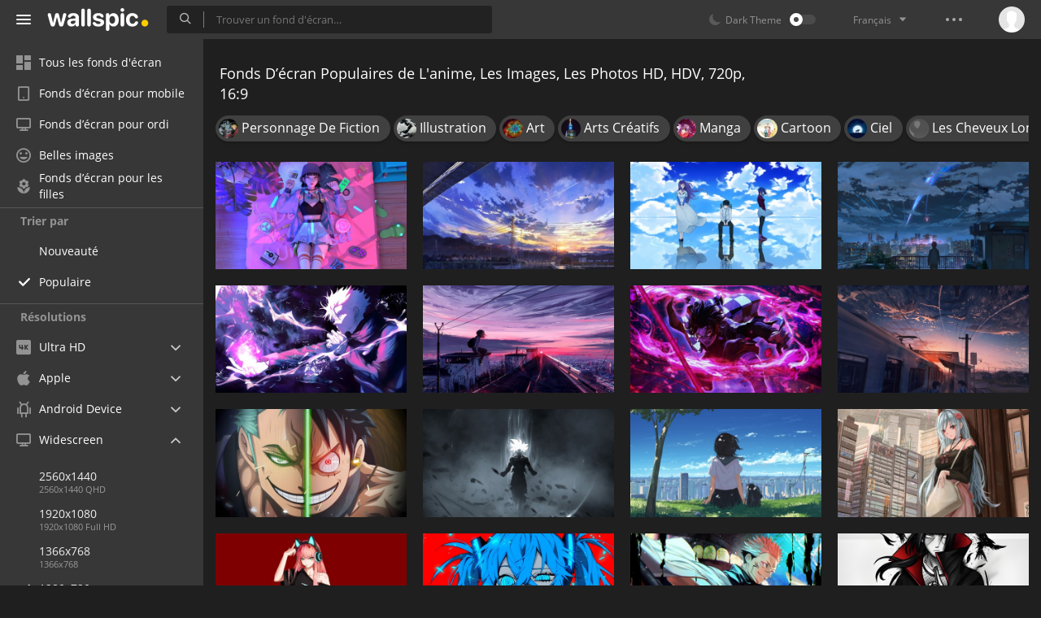

--- FILE ---
content_type: text/html; charset=UTF-8
request_url: https://wallspic.com/fr/tag/lanime/popular/1280x720
body_size: 14234
content:
<!doctype html>
<html class=""
      data-theme="theme-dark"
      data-domain-theme="wallspic-dark"
      lang="fr">
<head>
    <meta charset="utf-8">
    <meta name="viewport" content="width=device-width, initial-scale=1.0, maximum-scale=1.0, user-scalable=no">
    <title>Fonds D&rsquo;&eacute;cran Populaires L'anime HD, HDV, 720p, 16:9, Images de L'anime, Photos 1280x720 de L'anime</title><meta name="description" content="Sur akspic.com vous pouvez t&eacute;l&eacute;charger gratuitement les fonds d&rsquo;&eacute;cran Populaires HD, HDV, 720p, 16:9 et les images sur le th&egrave;me de l'anime. Dans la section l'anime vous pouvez trouver les meilleures images 1280x720 et photos de haute qualit&eacute;."><meta name="twitter:image" content="https://wallspic.com/static/images/akspic-logo.png"><meta property="og:type" content="website"><meta property="og:url" content="https://wallspic.com/fr/tag/lanime/popular/1280x720"><meta property="og:image" content="https://wallspic.com/static/images/akspic-logo.png"><meta property="og:title" content="Fonds D&rsquo;&eacute;cran Populaires L'anime HD, HDV, 720p, 16:9, Images de L'anime, Photos 1280x720 de L'anime"><meta property="og:description" content="Sur akspic.com vous pouvez t&eacute;l&eacute;charger gratuitement les fonds d&rsquo;&eacute;cran Populaires HD, HDV, 720p, 16:9 et les images sur le th&egrave;me de l'anime. Dans la section l'anime vous pouvez trouver les meilleures images 1280x720 et photos de haute qualit&eacute;."><link rel='canonical' href='https://wallspic.com/fr/tag/lanime/1280x720'><link rel='alternate' hreflang='en' href='https://wallspic.com/tag/anime/1280x720'><link rel='alternate' hreflang='ru' href='https://akspic.ru/tag/anime/1280x720'><link rel='alternate' hreflang='es' href='https://wallspic.com/es/tag/anime/1280x720'><link rel='alternate' hreflang='de' href='https://wallspic.com/de/tag/anime/1280x720'><link rel='alternate' hreflang='fr' href='https://wallspic.com/fr/tag/lanime/1280x720'><script type="application/ld+json">{"@context":"http://schema.org","@type":"WebSite","url":"https://wallspic.com","potentialAction":{"@type":"SearchAction","target":"https://wallspic.com/fr/search/{search}","query-input":"required name=search"}}</script><script type="application/ld+json">{"@context":"http://schema.org","@type":"Organization","name":"Akspic","url":["https://wallspic.com"],"logo":"https://wallspic.com/static/images/akspic-logo.png"}</script><script type="application/ld+json">[{"@context":"http://schema.org","@type":"ImageObject","description":"Cyberpunk, L'anime, Rétro Punk Anime Girl Allongé Sur le Lit, Purple, Violette. Wallpaper in 1280x720 Resolution","datePublished":"2021-09-21 00:20:01","contentUrl":"https://img1.wallspic.com/crops/5/0/1/6/6/166105/166105-cyberpunk-lanime-retro_punk_anime_girl_allonge_sur_le_lit-purple-violette-1280x720.jpg","fileFormat":"image/jpeg","thumbnail":{"@context":"http://schema.org","@type":"ImageObject","contentUrl":"https://img1.wallspic.com/previews/5/0/1/6/6/166105/166105-cyberpunk-lanime-retro_punk_anime_girl_allonge_sur_le_lit-purple-violette-550x310.jpg","fileFormat":"image/jpeg"}},{"@context":"http://schema.org","@type":"ImageObject","description":"Anime Paysage, L'anime, la Peinture de Paysage, Art, Atmosphère. Wallpaper in 1280x720 Resolution","datePublished":"2022-04-02 13:08:05","contentUrl":"https://img1.wallspic.com/crops/8/1/9/7/6/167918/167918-anime_paysage-lanime-la_peinture_de_paysage-art-atmosphere-1280x720.jpg","fileFormat":"image/jpeg","thumbnail":{"@context":"http://schema.org","@type":"ImageObject","contentUrl":"https://img1.wallspic.com/previews/8/1/9/7/6/167918/167918-anime_paysage-lanime-la_peinture_de_paysage-art-atmosphere-550x310.jpg","fileFormat":"image/jpeg"}},{"@context":"http://schema.org","@type":"ImageObject","description":"Kirishima Touka, Ken Kaneki, L'anime, Tokyo Ghoul, Rize Kamishiro. Wallpaper in 1280x720 Resolution","datePublished":"2023-10-27 17:53:02","contentUrl":"https://img3.wallspic.com/crops/9/1/0/6/7/176019/176019-kirishima_touka-ken_kaneki-lanime-tokyo_ghoul-rize_kamishiro-1280x720.jpg","fileFormat":"image/jpeg","thumbnail":{"@context":"http://schema.org","@type":"ImageObject","contentUrl":"https://img3.wallspic.com/previews/9/1/0/6/7/176019/176019-kirishima_touka-ken_kaneki-lanime-tokyo_ghoul-rize_kamishiro-550x310.jpg","fileFormat":"image/jpeg"}},{"@context":"http://schema.org","@type":"ImageObject","description":"Votre Nom, Mitsuha Miyamizu, Taki Tachibana, L'anime, Atmosphère. Wallpaper in 1280x720 Resolution","datePublished":"2023-03-16 08:26:01","contentUrl":"https://img2.wallspic.com/crops/4/0/4/2/7/172404/172404-votre_nom-mitsuha_miyamizu-taki_tachibana-lanime-atmosphere-1280x720.jpg","fileFormat":"image/jpeg","thumbnail":{"@context":"http://schema.org","@type":"ImageObject","contentUrl":"https://img2.wallspic.com/previews/4/0/4/2/7/172404/172404-votre_nom-mitsuha_miyamizu-taki_tachibana-lanime-atmosphere-550x310.jpg","fileFormat":"image/jpeg"}},{"@context":"http://schema.org","@type":"ImageObject","description":"Gojo Satoru, Satoru Gojo, Jujutsu Kaisen, L'anime, Manche. Wallpaper in 1280x720 Resolution","datePublished":"2023-08-21 15:35:02","contentUrl":"https://img1.wallspic.com/crops/6/4/7/4/7/174746/174746-gojo_satoru-satoru_gojo-jujutsu_kaisen-lanime-manche-1280x720.jpg","fileFormat":"image/jpeg","thumbnail":{"@context":"http://schema.org","@type":"ImageObject","contentUrl":"https://img1.wallspic.com/previews/6/4/7/4/7/174746/174746-gojo_satoru-satoru_gojo-jujutsu_kaisen-lanime-manche-550x310.jpg","fileFormat":"image/jpeg"}},{"@context":"http://schema.org","@type":"ImageObject","description":"Anime Paysage, L'anime, la Peinture de Paysage, Art, Paysage Urbain. Wallpaper in 1280x720 Resolution","datePublished":"2022-07-10 12:50:01","contentUrl":"https://img2.wallspic.com/crops/9/0/1/9/6/169109/169109-anime_paysage-lanime-la_peinture_de_paysage-art-paysage_urbain-1280x720.jpg","fileFormat":"image/jpeg","thumbnail":{"@context":"http://schema.org","@type":"ImageObject","contentUrl":"https://img2.wallspic.com/previews/9/0/1/9/6/169109/169109-anime_paysage-lanime-la_peinture_de_paysage-art-paysage_urbain-550x310.jpg","fileFormat":"image/jpeg"}},{"@context":"http://schema.org","@type":"ImageObject","description":"Tanjiro Kamado, Tueur de Démons Kimetsu no Yaiba, L'anime, Purple, Art. Wallpaper in 1280x720 Resolution","datePublished":"2021-03-30 10:44:02","contentUrl":"https://img2.wallspic.com/crops/4/7/7/4/6/164774/164774-tanjiro_kamado-tueur_de_demons_kimetsu_no_yaiba-lanime-purple-art-1280x720.jpg","fileFormat":"image/jpeg","thumbnail":{"@context":"http://schema.org","@type":"ImageObject","contentUrl":"https://img2.wallspic.com/previews/4/7/7/4/6/164774/164774-tanjiro_kamado-tueur_de_demons_kimetsu_no_yaiba-lanime-purple-art-550x310.jpg","fileFormat":"image/jpeg"}},{"@context":"http://schema.org","@type":"ImageObject","description":"Anime Paysage, L'anime, Art, Nuit, Atmosphère. Wallpaper in 1280x720 Resolution","datePublished":"2022-09-19 18:24:02","contentUrl":"https://img1.wallspic.com/crops/9/2/8/9/6/169829/169829-anime_paysage-lanime-art-nuit-atmosphere-1280x720.jpg","fileFormat":"image/jpeg","thumbnail":{"@context":"http://schema.org","@type":"ImageObject","contentUrl":"https://img1.wallspic.com/previews/9/2/8/9/6/169829/169829-anime_paysage-lanime-art-nuit-atmosphere-550x310.jpg","fileFormat":"image/jpeg"}},{"@context":"http://schema.org","@type":"ImageObject","description":"Luffy Zoro, Roronoa Zoro, Sanji, Nous, Guerre. Wallpaper in 1280x720 Resolution","datePublished":"2023-07-02 12:56:01","contentUrl":"https://img2.wallspic.com/crops/7/3/0/4/7/174037/174037-luffy_zoro-roronoa_zoro-sanji-nous-guerre-1280x720.jpg","fileFormat":"image/jpeg","thumbnail":{"@context":"http://schema.org","@type":"ImageObject","contentUrl":"https://img2.wallspic.com/previews/7/3/0/4/7/174037/174037-luffy_zoro-roronoa_zoro-sanji-nous-guerre-550x310.jpg","fileFormat":"image/jpeg"}},{"@context":"http://schema.org","@type":"ImageObject","description":"Goku, Zamasu, Vegeta, Gohan, Dragon Ball. Wallpaper in 1280x720 Resolution","datePublished":"2021-02-06 16:55:01","contentUrl":"https://img1.wallspic.com/crops/4/3/7/5/5/155734/155734-goku-zamasu-vegeta-gohan-dragon_ball-1280x720.jpg","fileFormat":"image/jpeg","thumbnail":{"@context":"http://schema.org","@type":"ImageObject","contentUrl":"https://img1.wallspic.com/previews/4/3/7/5/5/155734/155734-goku-zamasu-vegeta-gohan-dragon_ball-550x310.jpg","fileFormat":"image/jpeg"}},{"@context":"http://schema.org","@type":"ImageObject","description":"L'anime, Anime Girl, Cartoon, Anime Friends - Brésil, Les Gens Dans la Nature. Wallpaper in 1280x720 Resolution","datePublished":"2022-06-24 22:17:01","contentUrl":"https://img3.wallspic.com/crops/7/4/8/8/6/168847/168847-lanime-anime_girl-cartoon-anime_friends_bresil-les_gens_dans_la_nature-1280x720.jpg","fileFormat":"image/jpeg","thumbnail":{"@context":"http://schema.org","@type":"ImageObject","contentUrl":"https://img3.wallspic.com/previews/7/4/8/8/6/168847/168847-lanime-anime_girl-cartoon-anime_friends_bresil-les_gens_dans_la_nature-550x310.jpg","fileFormat":"image/jpeg"}},{"@context":"http://schema.org","@type":"ImageObject","description":"Scarlet Nexus. Wallpaper in 1280x720 Resolution","datePublished":"2021-08-06 09:28:03","contentUrl":"https://img2.wallspic.com/crops/0/2/9/5/6/165920/165920-scarlet_nexus-1280x720.jpg","fileFormat":"image/jpeg","thumbnail":{"@context":"http://schema.org","@type":"ImageObject","contentUrl":"https://img2.wallspic.com/previews/0/2/9/5/6/165920/165920-scarlet_nexus-550x310.jpg","fileFormat":"image/jpeg"}},{"@context":"http://schema.org","@type":"ImageObject","description":"Femme en Veste de Cuir Noir Personnage Anime. Wallpaper in 1280x720 Resolution","datePublished":"2019-10-27 22:12:01","contentUrl":"https://img2.wallspic.com/crops/1/5/9/5/4/145951/145951-lanime-lequipement_audio-personnage_de_fiction-les_cheveux_rouges-uniforme-1280x720.jpg","fileFormat":"image/jpeg","thumbnail":{"@context":"http://schema.org","@type":"ImageObject","contentUrl":"https://img2.wallspic.com/previews/1/5/9/5/4/145951/145951-lanime-lequipement_audio-personnage_de_fiction-les_cheveux_rouges-uniforme-550x310.jpg","fileFormat":"image/jpeg"}},{"@context":"http://schema.org","@type":"ImageObject","description":"L'anime, Hatsune Miku, Bouche, Sourire, Cartoon. Wallpaper in 1280x720 Resolution","datePublished":"2023-10-24 22:43:02","contentUrl":"https://img3.wallspic.com/crops/3/8/9/5/7/175983/175983-lanime-hatsune_miku-bouche-sourire-cartoon-1280x720.jpg","fileFormat":"image/jpeg","thumbnail":{"@context":"http://schema.org","@type":"ImageObject","contentUrl":"https://img3.wallspic.com/previews/3/8/9/5/7/175983/175983-lanime-hatsune_miku-bouche-sourire-cartoon-550x310.jpg","fileFormat":"image/jpeg"}},{"@context":"http://schema.org","@type":"ImageObject","description":"L'anime, Yuji Itadori, Ryomen Ses Pieds, Jujutsu Kaisen, Cartoon. Wallpaper in 1280x720 Resolution","datePublished":"2023-02-25 19:40:02","contentUrl":"https://img1.wallspic.com/crops/6/2/1/2/7/172126/172126-lanime-yuji_itadori-ryomen_ses_pieds-jujutsu_kaisen-cartoon-1280x720.jpg","fileFormat":"image/jpeg","thumbnail":{"@context":"http://schema.org","@type":"ImageObject","contentUrl":"https://img1.wallspic.com/previews/6/2/1/2/7/172126/172126-lanime-yuji_itadori-ryomen_ses_pieds-jujutsu_kaisen-cartoon-550x310.jpg","fileFormat":"image/jpeg"}},{"@context":"http://schema.org","@type":"ImageObject","description":"L'anime, Étui de Téléphone Itachi, Itachi Uchiha, Sasuke Uchiha, Naruto Uzumaki. Wallpaper in 1280x720 Resolution","datePublished":"2022-12-10 12:19:03","contentUrl":"https://img3.wallspic.com/crops/2/6/7/0/7/170762/170762-lanime-etui_de_telephone_itachi-itachi_uchiha-sasuke_uchiha-naruto_uzumaki-1280x720.jpg","fileFormat":"image/jpeg","thumbnail":{"@context":"http://schema.org","@type":"ImageObject","contentUrl":"https://img3.wallspic.com/previews/2/6/7/0/7/170762/170762-lanime-etui_de_telephone_itachi-itachi_uchiha-sasuke_uchiha-naruto_uzumaki-550x310.jpg","fileFormat":"image/jpeg"}},{"@context":"http://schema.org","@type":"ImageObject","description":"L'anime, Fenêtre, Bâtiment, Quartier Résidentiel, Toit. Wallpaper in 1280x720 Resolution","datePublished":"2022-12-18 20:56:01","contentUrl":"https://img1.wallspic.com/crops/8/8/8/0/7/170888/170888-lanime-fenetre-batiment-quartier_residentiel-toit-1280x720.jpg","fileFormat":"image/jpeg","thumbnail":{"@context":"http://schema.org","@type":"ImageObject","contentUrl":"https://img1.wallspic.com/previews/8/8/8/0/7/170888/170888-lanime-fenetre-batiment-quartier_residentiel-toit-550x310.jpg","fileFormat":"image/jpeg"}},{"@context":"http://schema.org","@type":"ImageObject","description":"L'anime, Dragon Ball Super, Goku, Zamasu, Dragon Ball. Wallpaper in 1280x720 Resolution","datePublished":"2023-02-25 19:43:02","contentUrl":"https://img2.wallspic.com/crops/9/2/1/2/7/172129/172129-lanime-dragon_ball_super-goku-zamasu-dragon_ball-1280x720.jpg","fileFormat":"image/jpeg","thumbnail":{"@context":"http://schema.org","@type":"ImageObject","contentUrl":"https://img2.wallspic.com/previews/9/2/1/2/7/172129/172129-lanime-dragon_ball_super-goku-zamasu-dragon_ball-550x310.jpg","fileFormat":"image/jpeg"}},{"@context":"http://schema.org","@type":"ImageObject","description":"un Coup de Poing Homme Dp, Saitama, One Punch Man, L'anime, Manche. Wallpaper in 1280x720 Resolution","datePublished":"2023-01-17 19:23:01","contentUrl":"https://img1.wallspic.com/crops/6/0/4/1/7/171406/171406-un_coup_de_poing_homme_dp-saitama-one_punch_man-lanime-manche-1280x720.jpg","fileFormat":"image/jpeg","thumbnail":{"@context":"http://schema.org","@type":"ImageObject","contentUrl":"https://img1.wallspic.com/previews/6/0/4/1/7/171406/171406-un_coup_de_poing_homme_dp-saitama-one_punch_man-lanime-manche-550x310.jpg","fileFormat":"image/jpeg"}},{"@context":"http://schema.org","@type":"ImageObject","description":"Femme en Uniforme Scolaire Blanc et Noir Debout Sous un Arbre de Fleurs de Cerisier Rose Pendant la Journée. Wallpaper in 1280x720 Resolution","datePublished":"2019-11-05 21:31:02","contentUrl":"https://img3.wallspic.com/crops/0/3/8/1/4/141830/141830-violette-lumiere-lanime-graphisme-printemps-1280x720.jpg","fileFormat":"image/jpeg","thumbnail":{"@context":"http://schema.org","@type":"ImageObject","contentUrl":"https://img3.wallspic.com/previews/0/3/8/1/4/141830/141830-violette-lumiere-lanime-graphisme-printemps-550x310.jpg","fileFormat":"image/jpeg"}},{"@context":"http://schema.org","@type":"ImageObject","description":"L'anime, Anime, Dessin Animé, Ryomen Ses Pieds, Yuji Itadori. Wallpaper in 1280x720 Resolution","datePublished":"2024-04-08 19:03:01","contentUrl":"https://img3.wallspic.com/crops/3/8/2/7/7/177283/177283-lanime-anime-dessin_anime-ryomen_ses_pieds-yuji_itadori-1280x720.jpg","fileFormat":"image/jpeg","thumbnail":{"@context":"http://schema.org","@type":"ImageObject","contentUrl":"https://img3.wallspic.com/previews/3/8/2/7/7/177283/177283-lanime-anime-dessin_anime-ryomen_ses_pieds-yuji_itadori-550x310.jpg","fileFormat":"image/jpeg"}},{"@context":"http://schema.org","@type":"ImageObject","description":"L'anime, Art, Illustration, Artiste, Bâtiment. Wallpaper in 1280x720 Resolution","datePublished":"2023-01-05 01:18:02","contentUrl":"https://img2.wallspic.com/crops/4/0/1/1/7/171104/171104-lanime-art-illustration-artiste-batiment-1280x720.jpg","fileFormat":"image/jpeg","thumbnail":{"@context":"http://schema.org","@type":"ImageObject","contentUrl":"https://img2.wallspic.com/previews/4/0/1/1/7/171104/171104-lanime-art-illustration-artiste-batiment-550x310.jpg","fileFormat":"image/jpeg"}},{"@context":"http://schema.org","@type":"ImageObject","description":"L'anime, Affiche, Art, L'écorégion, Paysage Naturel. Wallpaper in 1280x720 Resolution","datePublished":"2023-07-25 15:13:01","contentUrl":"https://img2.wallspic.com/crops/5/0/4/4/7/174405/174405-lanime-affiche-art-lecoregion-paysage_naturel-1280x720.jpg","fileFormat":"image/jpeg","thumbnail":{"@context":"http://schema.org","@type":"ImageObject","contentUrl":"https://img2.wallspic.com/previews/5/0/4/4/7/174405/174405-lanime-affiche-art-lecoregion-paysage_naturel-550x310.jpg","fileFormat":"image/jpeg"}},{"@context":"http://schema.org","@type":"ImageObject","description":"Cartoon, Sourcil, Bang, Mâchoire, Monochrome. Wallpaper in 1280x720 Resolution","datePublished":"2021-01-29 19:41:02","contentUrl":"https://img1.wallspic.com/crops/7/2/3/3/6/163327/163327-cartoon-sourcil-bang-machoire-monochrome-1280x720.jpg","fileFormat":"image/jpeg","thumbnail":{"@context":"http://schema.org","@type":"ImageObject","contentUrl":"https://img1.wallspic.com/previews/7/2/3/3/6/163327/163327-cartoon-sourcil-bang-machoire-monochrome-550x310.jpg","fileFormat":"image/jpeg"}},{"@context":"http://schema.org","@type":"ImageObject","description":"Femme en Chemise Verte Tenant un Textile Vert. Wallpaper in 1280x720 Resolution","datePublished":"2021-03-03 22:38:01","contentUrl":"https://img1.wallspic.com/crops/6/5/2/9/1/119256/119256-femme_en_chemise_verte_tenant_textile_vert-1280x720.jpg","fileFormat":"image/jpeg","thumbnail":{"@context":"http://schema.org","@type":"ImageObject","contentUrl":"https://img1.wallspic.com/previews/6/5/2/9/1/119256/119256-femme_en_chemise_verte_tenant_textile_vert-550x310.jpg","fileFormat":"image/jpeg"}},{"@context":"http://schema.org","@type":"ImageObject","description":"Personnage D&#39;anime Masculin Aux Cheveux Noirs. Wallpaper in 1280x720 Resolution","datePublished":"2019-04-27 06:23:02","contentUrl":"https://img3.wallspic.com/crops/9/8/0/6/2/126089/126089-monde_ninja-hime_coupe-lanime-personnage_de_fiction-1280x720.jpg","fileFormat":"image/jpeg","thumbnail":{"@context":"http://schema.org","@type":"ImageObject","contentUrl":"https://img3.wallspic.com/previews/9/8/0/6/2/126089/126089-monde_ninja-hime_coupe-lanime-personnage_de_fiction-550x310.jpg","fileFormat":"image/jpeg"}},{"@context":"http://schema.org","@type":"ImageObject","description":"Anime Lumineux, L'anime, Illustration, Manche, Atmosphère. Wallpaper in 1280x720 Resolution","datePublished":"2021-02-15 13:01:01","contentUrl":"https://img1.wallspic.com/crops/1/7/9/6/5/156971/156971-anime_lumineux-lanime-illustration-manche-atmosphere-1280x720.jpg","fileFormat":"image/jpeg","thumbnail":{"@context":"http://schema.org","@type":"ImageObject","contentUrl":"https://img1.wallspic.com/previews/1/7/9/6/5/156971/156971-anime_lumineux-lanime-illustration-manche-atmosphere-550x310.jpg","fileFormat":"image/jpeg"}},{"@context":"http://schema.org","@type":"ImageObject","description":"L'anime, One Punch Man, Saitama, Noir et Blanc, Conception. Wallpaper in 1280x720 Resolution","datePublished":"2021-03-30 12:02:01","contentUrl":"https://img1.wallspic.com/crops/7/4/7/4/6/164747/164747-lanime-one_punch_man-saitama-noir_et_blanc-conception-1280x720.jpg","fileFormat":"image/jpeg","thumbnail":{"@context":"http://schema.org","@type":"ImageObject","contentUrl":"https://img1.wallspic.com/previews/7/4/7/4/6/164747/164747-lanime-one_punch_man-saitama-noir_et_blanc-conception-550x310.jpg","fileFormat":"image/jpeg"}},{"@context":"http://schema.org","@type":"ImageObject","description":"Femme en Veste Noire Tenant un Parapluie. Wallpaper in 1280x720 Resolution","datePublished":"2021-02-11 22:29:02","contentUrl":"https://img1.wallspic.com/crops/0/8/9/1/4/141980/141980-femme_en_veste_noire_tenant_un_parapluie-1280x720.jpg","fileFormat":"image/jpeg","thumbnail":{"@context":"http://schema.org","@type":"ImageObject","contentUrl":"https://img1.wallspic.com/previews/0/8/9/1/4/141980/141980-femme_en_veste_noire_tenant_un_parapluie-550x310.jpg","fileFormat":"image/jpeg"}},{"@context":"http://schema.org","@type":"ImageObject","description":"Fille Anime Pose, L'anime, Fille, Art, Cartoon. Wallpaper in 1280x720 Resolution","datePublished":"2022-02-10 14:48:01","contentUrl":"https://img2.wallspic.com/crops/5/8/2/7/6/167285/167285-fille_anime_pose-lanime-fille-art-cartoon-1280x720.jpg","fileFormat":"image/jpeg","thumbnail":{"@context":"http://schema.org","@type":"ImageObject","contentUrl":"https://img2.wallspic.com/previews/5/8/2/7/6/167285/167285-fille_anime_pose-lanime-fille-art-cartoon-550x310.jpg","fileFormat":"image/jpeg"}}]</script>    <meta name="apple-itunes-app" content="app-id=1603047513">
    <meta name="msvalidate.01" content="E6441F18BA8695470BE84C40C0D6A0B5"/>
    <link rel="preload" as="font" type="font/woff2" href="/.build/front/fonts/regular/a9557e.woff2" crossorigin>
    <link rel="preload" as="font" type="font/woff2" href="/.build/front/fonts/600/97593b.woff2" crossorigin>
    <link rel="preload" as="font" type="font/woff2" href="/.build/front/fonts/700/17c283.woff2" crossorigin>
    <link rel="preload" as="font" type="font/ttf" href="/.build/front/fonts/icomoon/44efee.ttf" crossorigin>
    <link href="/.build/front/main/c848c2.css" rel="stylesheet">
    <link rel="apple-touch-icon" href="/static/images/favicon/apple-touch-icon.png" sizes="180x180">
    <link rel="icon" href="/static/images/favicon/favicon-32x32.png" sizes="32x32">
    <link rel="icon" href="/static/images/favicon/favicon-16x16.png" sizes="16x16">
    <link rel="icon" href="/static/images/favicon/favicon.ico">
    <link rel="manifest" href="/static/images/favicon/manifest.json">

    <script type="text/javascript">
        window.isMobileDevice = false;
        window.sideMenu = false;
        window.currentPageLocale = "fr";
        window.locale = "fr";
        window.page = {"locale":"fr","indexed":true,"url":"https:\/\/wallspic.com\/fr\/tag\/lanime\/popular\/1280x720","home":"https:\/\/wallspic.com\/fr","canonical":"https:\/\/wallspic.com\/fr\/tag\/lanime\/1280x720","image":"https:\/\/wallspic.com\/static\/images\/akspic-logo.png","previous":null,"next":null,"title":"Fonds D\u2019\u00e9cran Populaires L'anime HD, HDV, 720p, 16:9, Images de L'anime, Photos 1280x720 de L'anime","description":"Sur akspic.com vous pouvez t\u00e9l\u00e9charger gratuitement les fonds d\u2019\u00e9cran Populaires HD, HDV, 720p, 16:9 et les images sur le th\u00e8me de l'anime. Dans la section l'anime vous pouvez trouver les meilleures images 1280x720 et photos de haute qualit\u00e9.","galleryDescription":"","postscription":"1\u202f000+ Free images of l'anime","h1":"Fonds D\u2019\u00e9cran Populaires de L'anime, Les Images, Les Photos HD, HDV, 720p, 16:9","h2":"Fonds d\u2019\u00e9cran","alternatives":{"en":"https:\/\/wallspic.com\/tag\/anime\/1280x720","ru":"https:\/\/akspic.ru\/tag\/anime\/1280x720","es":"https:\/\/wallspic.com\/es\/tag\/anime\/1280x720","de":"https:\/\/wallspic.com\/de\/tag\/anime\/1280x720","fr":"https:\/\/wallspic.com\/fr\/tag\/lanime\/1280x720"},"metaObjects":[{"@context":"http:\/\/schema.org","@type":"WebSite","url":"https:\/\/wallspic.com","potentialAction":{"@type":"SearchAction","target":"https:\/\/wallspic.com\/fr\/search\/{search}","query-input":"required name=search"}},{"@context":"http:\/\/schema.org","@type":"Organization","name":"Akspic","url":["https:\/\/wallspic.com"],"logo":"https:\/\/wallspic.com\/static\/images\/akspic-logo.png"},[{"@context":"http:\/\/schema.org","@type":"ImageObject","description":"Cyberpunk, L'anime, R\u00e9tro Punk Anime Girl Allong\u00e9 Sur le Lit, Purple, Violette. Wallpaper in 1280x720 Resolution","datePublished":"2021-09-21 00:20:01","contentUrl":"https:\/\/img1.wallspic.com\/crops\/5\/0\/1\/6\/6\/166105\/166105-cyberpunk-lanime-retro_punk_anime_girl_allonge_sur_le_lit-purple-violette-1280x720.jpg","fileFormat":"image\/jpeg","thumbnail":{"@context":"http:\/\/schema.org","@type":"ImageObject","contentUrl":"https:\/\/img1.wallspic.com\/previews\/5\/0\/1\/6\/6\/166105\/166105-cyberpunk-lanime-retro_punk_anime_girl_allonge_sur_le_lit-purple-violette-550x310.jpg","fileFormat":"image\/jpeg"}},{"@context":"http:\/\/schema.org","@type":"ImageObject","description":"Anime Paysage, L'anime, la Peinture de Paysage, Art, Atmosph\u00e8re. Wallpaper in 1280x720 Resolution","datePublished":"2022-04-02 13:08:05","contentUrl":"https:\/\/img1.wallspic.com\/crops\/8\/1\/9\/7\/6\/167918\/167918-anime_paysage-lanime-la_peinture_de_paysage-art-atmosphere-1280x720.jpg","fileFormat":"image\/jpeg","thumbnail":{"@context":"http:\/\/schema.org","@type":"ImageObject","contentUrl":"https:\/\/img1.wallspic.com\/previews\/8\/1\/9\/7\/6\/167918\/167918-anime_paysage-lanime-la_peinture_de_paysage-art-atmosphere-550x310.jpg","fileFormat":"image\/jpeg"}},{"@context":"http:\/\/schema.org","@type":"ImageObject","description":"Kirishima Touka, Ken Kaneki, L'anime, Tokyo Ghoul, Rize Kamishiro. Wallpaper in 1280x720 Resolution","datePublished":"2023-10-27 17:53:02","contentUrl":"https:\/\/img3.wallspic.com\/crops\/9\/1\/0\/6\/7\/176019\/176019-kirishima_touka-ken_kaneki-lanime-tokyo_ghoul-rize_kamishiro-1280x720.jpg","fileFormat":"image\/jpeg","thumbnail":{"@context":"http:\/\/schema.org","@type":"ImageObject","contentUrl":"https:\/\/img3.wallspic.com\/previews\/9\/1\/0\/6\/7\/176019\/176019-kirishima_touka-ken_kaneki-lanime-tokyo_ghoul-rize_kamishiro-550x310.jpg","fileFormat":"image\/jpeg"}},{"@context":"http:\/\/schema.org","@type":"ImageObject","description":"Votre Nom, Mitsuha Miyamizu, Taki Tachibana, L'anime, Atmosph\u00e8re. Wallpaper in 1280x720 Resolution","datePublished":"2023-03-16 08:26:01","contentUrl":"https:\/\/img2.wallspic.com\/crops\/4\/0\/4\/2\/7\/172404\/172404-votre_nom-mitsuha_miyamizu-taki_tachibana-lanime-atmosphere-1280x720.jpg","fileFormat":"image\/jpeg","thumbnail":{"@context":"http:\/\/schema.org","@type":"ImageObject","contentUrl":"https:\/\/img2.wallspic.com\/previews\/4\/0\/4\/2\/7\/172404\/172404-votre_nom-mitsuha_miyamizu-taki_tachibana-lanime-atmosphere-550x310.jpg","fileFormat":"image\/jpeg"}},{"@context":"http:\/\/schema.org","@type":"ImageObject","description":"Gojo Satoru, Satoru Gojo, Jujutsu Kaisen, L'anime, Manche. Wallpaper in 1280x720 Resolution","datePublished":"2023-08-21 15:35:02","contentUrl":"https:\/\/img1.wallspic.com\/crops\/6\/4\/7\/4\/7\/174746\/174746-gojo_satoru-satoru_gojo-jujutsu_kaisen-lanime-manche-1280x720.jpg","fileFormat":"image\/jpeg","thumbnail":{"@context":"http:\/\/schema.org","@type":"ImageObject","contentUrl":"https:\/\/img1.wallspic.com\/previews\/6\/4\/7\/4\/7\/174746\/174746-gojo_satoru-satoru_gojo-jujutsu_kaisen-lanime-manche-550x310.jpg","fileFormat":"image\/jpeg"}},{"@context":"http:\/\/schema.org","@type":"ImageObject","description":"Anime Paysage, L'anime, la Peinture de Paysage, Art, Paysage Urbain. Wallpaper in 1280x720 Resolution","datePublished":"2022-07-10 12:50:01","contentUrl":"https:\/\/img2.wallspic.com\/crops\/9\/0\/1\/9\/6\/169109\/169109-anime_paysage-lanime-la_peinture_de_paysage-art-paysage_urbain-1280x720.jpg","fileFormat":"image\/jpeg","thumbnail":{"@context":"http:\/\/schema.org","@type":"ImageObject","contentUrl":"https:\/\/img2.wallspic.com\/previews\/9\/0\/1\/9\/6\/169109\/169109-anime_paysage-lanime-la_peinture_de_paysage-art-paysage_urbain-550x310.jpg","fileFormat":"image\/jpeg"}},{"@context":"http:\/\/schema.org","@type":"ImageObject","description":"Tanjiro Kamado, Tueur de D\u00e9mons Kimetsu no Yaiba, L'anime, Purple, Art. Wallpaper in 1280x720 Resolution","datePublished":"2021-03-30 10:44:02","contentUrl":"https:\/\/img2.wallspic.com\/crops\/4\/7\/7\/4\/6\/164774\/164774-tanjiro_kamado-tueur_de_demons_kimetsu_no_yaiba-lanime-purple-art-1280x720.jpg","fileFormat":"image\/jpeg","thumbnail":{"@context":"http:\/\/schema.org","@type":"ImageObject","contentUrl":"https:\/\/img2.wallspic.com\/previews\/4\/7\/7\/4\/6\/164774\/164774-tanjiro_kamado-tueur_de_demons_kimetsu_no_yaiba-lanime-purple-art-550x310.jpg","fileFormat":"image\/jpeg"}},{"@context":"http:\/\/schema.org","@type":"ImageObject","description":"Anime Paysage, L'anime, Art, Nuit, Atmosph\u00e8re. Wallpaper in 1280x720 Resolution","datePublished":"2022-09-19 18:24:02","contentUrl":"https:\/\/img1.wallspic.com\/crops\/9\/2\/8\/9\/6\/169829\/169829-anime_paysage-lanime-art-nuit-atmosphere-1280x720.jpg","fileFormat":"image\/jpeg","thumbnail":{"@context":"http:\/\/schema.org","@type":"ImageObject","contentUrl":"https:\/\/img1.wallspic.com\/previews\/9\/2\/8\/9\/6\/169829\/169829-anime_paysage-lanime-art-nuit-atmosphere-550x310.jpg","fileFormat":"image\/jpeg"}},{"@context":"http:\/\/schema.org","@type":"ImageObject","description":"Luffy Zoro, Roronoa Zoro, Sanji, Nous, Guerre. Wallpaper in 1280x720 Resolution","datePublished":"2023-07-02 12:56:01","contentUrl":"https:\/\/img2.wallspic.com\/crops\/7\/3\/0\/4\/7\/174037\/174037-luffy_zoro-roronoa_zoro-sanji-nous-guerre-1280x720.jpg","fileFormat":"image\/jpeg","thumbnail":{"@context":"http:\/\/schema.org","@type":"ImageObject","contentUrl":"https:\/\/img2.wallspic.com\/previews\/7\/3\/0\/4\/7\/174037\/174037-luffy_zoro-roronoa_zoro-sanji-nous-guerre-550x310.jpg","fileFormat":"image\/jpeg"}},{"@context":"http:\/\/schema.org","@type":"ImageObject","description":"Goku, Zamasu, Vegeta, Gohan, Dragon Ball. Wallpaper in 1280x720 Resolution","datePublished":"2021-02-06 16:55:01","contentUrl":"https:\/\/img1.wallspic.com\/crops\/4\/3\/7\/5\/5\/155734\/155734-goku-zamasu-vegeta-gohan-dragon_ball-1280x720.jpg","fileFormat":"image\/jpeg","thumbnail":{"@context":"http:\/\/schema.org","@type":"ImageObject","contentUrl":"https:\/\/img1.wallspic.com\/previews\/4\/3\/7\/5\/5\/155734\/155734-goku-zamasu-vegeta-gohan-dragon_ball-550x310.jpg","fileFormat":"image\/jpeg"}},{"@context":"http:\/\/schema.org","@type":"ImageObject","description":"L'anime, Anime Girl, Cartoon, Anime Friends - Br\u00e9sil, Les Gens Dans la Nature. Wallpaper in 1280x720 Resolution","datePublished":"2022-06-24 22:17:01","contentUrl":"https:\/\/img3.wallspic.com\/crops\/7\/4\/8\/8\/6\/168847\/168847-lanime-anime_girl-cartoon-anime_friends_bresil-les_gens_dans_la_nature-1280x720.jpg","fileFormat":"image\/jpeg","thumbnail":{"@context":"http:\/\/schema.org","@type":"ImageObject","contentUrl":"https:\/\/img3.wallspic.com\/previews\/7\/4\/8\/8\/6\/168847\/168847-lanime-anime_girl-cartoon-anime_friends_bresil-les_gens_dans_la_nature-550x310.jpg","fileFormat":"image\/jpeg"}},{"@context":"http:\/\/schema.org","@type":"ImageObject","description":"Scarlet Nexus. Wallpaper in 1280x720 Resolution","datePublished":"2021-08-06 09:28:03","contentUrl":"https:\/\/img2.wallspic.com\/crops\/0\/2\/9\/5\/6\/165920\/165920-scarlet_nexus-1280x720.jpg","fileFormat":"image\/jpeg","thumbnail":{"@context":"http:\/\/schema.org","@type":"ImageObject","contentUrl":"https:\/\/img2.wallspic.com\/previews\/0\/2\/9\/5\/6\/165920\/165920-scarlet_nexus-550x310.jpg","fileFormat":"image\/jpeg"}},{"@context":"http:\/\/schema.org","@type":"ImageObject","description":"Femme en Veste de Cuir Noir Personnage Anime. Wallpaper in 1280x720 Resolution","datePublished":"2019-10-27 22:12:01","contentUrl":"https:\/\/img2.wallspic.com\/crops\/1\/5\/9\/5\/4\/145951\/145951-lanime-lequipement_audio-personnage_de_fiction-les_cheveux_rouges-uniforme-1280x720.jpg","fileFormat":"image\/jpeg","thumbnail":{"@context":"http:\/\/schema.org","@type":"ImageObject","contentUrl":"https:\/\/img2.wallspic.com\/previews\/1\/5\/9\/5\/4\/145951\/145951-lanime-lequipement_audio-personnage_de_fiction-les_cheveux_rouges-uniforme-550x310.jpg","fileFormat":"image\/jpeg"}},{"@context":"http:\/\/schema.org","@type":"ImageObject","description":"L'anime, Hatsune Miku, Bouche, Sourire, Cartoon. Wallpaper in 1280x720 Resolution","datePublished":"2023-10-24 22:43:02","contentUrl":"https:\/\/img3.wallspic.com\/crops\/3\/8\/9\/5\/7\/175983\/175983-lanime-hatsune_miku-bouche-sourire-cartoon-1280x720.jpg","fileFormat":"image\/jpeg","thumbnail":{"@context":"http:\/\/schema.org","@type":"ImageObject","contentUrl":"https:\/\/img3.wallspic.com\/previews\/3\/8\/9\/5\/7\/175983\/175983-lanime-hatsune_miku-bouche-sourire-cartoon-550x310.jpg","fileFormat":"image\/jpeg"}},{"@context":"http:\/\/schema.org","@type":"ImageObject","description":"L'anime, Yuji Itadori, Ryomen Ses Pieds, Jujutsu Kaisen, Cartoon. Wallpaper in 1280x720 Resolution","datePublished":"2023-02-25 19:40:02","contentUrl":"https:\/\/img1.wallspic.com\/crops\/6\/2\/1\/2\/7\/172126\/172126-lanime-yuji_itadori-ryomen_ses_pieds-jujutsu_kaisen-cartoon-1280x720.jpg","fileFormat":"image\/jpeg","thumbnail":{"@context":"http:\/\/schema.org","@type":"ImageObject","contentUrl":"https:\/\/img1.wallspic.com\/previews\/6\/2\/1\/2\/7\/172126\/172126-lanime-yuji_itadori-ryomen_ses_pieds-jujutsu_kaisen-cartoon-550x310.jpg","fileFormat":"image\/jpeg"}},{"@context":"http:\/\/schema.org","@type":"ImageObject","description":"L'anime, \u00c9tui de T\u00e9l\u00e9phone Itachi, Itachi Uchiha, Sasuke Uchiha, Naruto Uzumaki. Wallpaper in 1280x720 Resolution","datePublished":"2022-12-10 12:19:03","contentUrl":"https:\/\/img3.wallspic.com\/crops\/2\/6\/7\/0\/7\/170762\/170762-lanime-etui_de_telephone_itachi-itachi_uchiha-sasuke_uchiha-naruto_uzumaki-1280x720.jpg","fileFormat":"image\/jpeg","thumbnail":{"@context":"http:\/\/schema.org","@type":"ImageObject","contentUrl":"https:\/\/img3.wallspic.com\/previews\/2\/6\/7\/0\/7\/170762\/170762-lanime-etui_de_telephone_itachi-itachi_uchiha-sasuke_uchiha-naruto_uzumaki-550x310.jpg","fileFormat":"image\/jpeg"}},{"@context":"http:\/\/schema.org","@type":"ImageObject","description":"L'anime, Fen\u00eatre, B\u00e2timent, Quartier R\u00e9sidentiel, Toit. Wallpaper in 1280x720 Resolution","datePublished":"2022-12-18 20:56:01","contentUrl":"https:\/\/img1.wallspic.com\/crops\/8\/8\/8\/0\/7\/170888\/170888-lanime-fenetre-batiment-quartier_residentiel-toit-1280x720.jpg","fileFormat":"image\/jpeg","thumbnail":{"@context":"http:\/\/schema.org","@type":"ImageObject","contentUrl":"https:\/\/img1.wallspic.com\/previews\/8\/8\/8\/0\/7\/170888\/170888-lanime-fenetre-batiment-quartier_residentiel-toit-550x310.jpg","fileFormat":"image\/jpeg"}},{"@context":"http:\/\/schema.org","@type":"ImageObject","description":"L'anime, Dragon Ball Super, Goku, Zamasu, Dragon Ball. Wallpaper in 1280x720 Resolution","datePublished":"2023-02-25 19:43:02","contentUrl":"https:\/\/img2.wallspic.com\/crops\/9\/2\/1\/2\/7\/172129\/172129-lanime-dragon_ball_super-goku-zamasu-dragon_ball-1280x720.jpg","fileFormat":"image\/jpeg","thumbnail":{"@context":"http:\/\/schema.org","@type":"ImageObject","contentUrl":"https:\/\/img2.wallspic.com\/previews\/9\/2\/1\/2\/7\/172129\/172129-lanime-dragon_ball_super-goku-zamasu-dragon_ball-550x310.jpg","fileFormat":"image\/jpeg"}},{"@context":"http:\/\/schema.org","@type":"ImageObject","description":"un Coup de Poing Homme Dp, Saitama, One Punch Man, L'anime, Manche. Wallpaper in 1280x720 Resolution","datePublished":"2023-01-17 19:23:01","contentUrl":"https:\/\/img1.wallspic.com\/crops\/6\/0\/4\/1\/7\/171406\/171406-un_coup_de_poing_homme_dp-saitama-one_punch_man-lanime-manche-1280x720.jpg","fileFormat":"image\/jpeg","thumbnail":{"@context":"http:\/\/schema.org","@type":"ImageObject","contentUrl":"https:\/\/img1.wallspic.com\/previews\/6\/0\/4\/1\/7\/171406\/171406-un_coup_de_poing_homme_dp-saitama-one_punch_man-lanime-manche-550x310.jpg","fileFormat":"image\/jpeg"}},{"@context":"http:\/\/schema.org","@type":"ImageObject","description":"Femme en Uniforme Scolaire Blanc et Noir Debout Sous un Arbre de Fleurs de Cerisier Rose Pendant la Journ\u00e9e. Wallpaper in 1280x720 Resolution","datePublished":"2019-11-05 21:31:02","contentUrl":"https:\/\/img3.wallspic.com\/crops\/0\/3\/8\/1\/4\/141830\/141830-violette-lumiere-lanime-graphisme-printemps-1280x720.jpg","fileFormat":"image\/jpeg","thumbnail":{"@context":"http:\/\/schema.org","@type":"ImageObject","contentUrl":"https:\/\/img3.wallspic.com\/previews\/0\/3\/8\/1\/4\/141830\/141830-violette-lumiere-lanime-graphisme-printemps-550x310.jpg","fileFormat":"image\/jpeg"}},{"@context":"http:\/\/schema.org","@type":"ImageObject","description":"L'anime, Anime, Dessin Anim\u00e9, Ryomen Ses Pieds, Yuji Itadori. Wallpaper in 1280x720 Resolution","datePublished":"2024-04-08 19:03:01","contentUrl":"https:\/\/img3.wallspic.com\/crops\/3\/8\/2\/7\/7\/177283\/177283-lanime-anime-dessin_anime-ryomen_ses_pieds-yuji_itadori-1280x720.jpg","fileFormat":"image\/jpeg","thumbnail":{"@context":"http:\/\/schema.org","@type":"ImageObject","contentUrl":"https:\/\/img3.wallspic.com\/previews\/3\/8\/2\/7\/7\/177283\/177283-lanime-anime-dessin_anime-ryomen_ses_pieds-yuji_itadori-550x310.jpg","fileFormat":"image\/jpeg"}},{"@context":"http:\/\/schema.org","@type":"ImageObject","description":"L'anime, Art, Illustration, Artiste, B\u00e2timent. Wallpaper in 1280x720 Resolution","datePublished":"2023-01-05 01:18:02","contentUrl":"https:\/\/img2.wallspic.com\/crops\/4\/0\/1\/1\/7\/171104\/171104-lanime-art-illustration-artiste-batiment-1280x720.jpg","fileFormat":"image\/jpeg","thumbnail":{"@context":"http:\/\/schema.org","@type":"ImageObject","contentUrl":"https:\/\/img2.wallspic.com\/previews\/4\/0\/1\/1\/7\/171104\/171104-lanime-art-illustration-artiste-batiment-550x310.jpg","fileFormat":"image\/jpeg"}},{"@context":"http:\/\/schema.org","@type":"ImageObject","description":"L'anime, Affiche, Art, L'\u00e9cor\u00e9gion, Paysage Naturel. Wallpaper in 1280x720 Resolution","datePublished":"2023-07-25 15:13:01","contentUrl":"https:\/\/img2.wallspic.com\/crops\/5\/0\/4\/4\/7\/174405\/174405-lanime-affiche-art-lecoregion-paysage_naturel-1280x720.jpg","fileFormat":"image\/jpeg","thumbnail":{"@context":"http:\/\/schema.org","@type":"ImageObject","contentUrl":"https:\/\/img2.wallspic.com\/previews\/5\/0\/4\/4\/7\/174405\/174405-lanime-affiche-art-lecoregion-paysage_naturel-550x310.jpg","fileFormat":"image\/jpeg"}},{"@context":"http:\/\/schema.org","@type":"ImageObject","description":"Cartoon, Sourcil, Bang, M\u00e2choire, Monochrome. Wallpaper in 1280x720 Resolution","datePublished":"2021-01-29 19:41:02","contentUrl":"https:\/\/img1.wallspic.com\/crops\/7\/2\/3\/3\/6\/163327\/163327-cartoon-sourcil-bang-machoire-monochrome-1280x720.jpg","fileFormat":"image\/jpeg","thumbnail":{"@context":"http:\/\/schema.org","@type":"ImageObject","contentUrl":"https:\/\/img1.wallspic.com\/previews\/7\/2\/3\/3\/6\/163327\/163327-cartoon-sourcil-bang-machoire-monochrome-550x310.jpg","fileFormat":"image\/jpeg"}},{"@context":"http:\/\/schema.org","@type":"ImageObject","description":"Femme en Chemise Verte Tenant un Textile Vert. Wallpaper in 1280x720 Resolution","datePublished":"2021-03-03 22:38:01","contentUrl":"https:\/\/img1.wallspic.com\/crops\/6\/5\/2\/9\/1\/119256\/119256-femme_en_chemise_verte_tenant_textile_vert-1280x720.jpg","fileFormat":"image\/jpeg","thumbnail":{"@context":"http:\/\/schema.org","@type":"ImageObject","contentUrl":"https:\/\/img1.wallspic.com\/previews\/6\/5\/2\/9\/1\/119256\/119256-femme_en_chemise_verte_tenant_textile_vert-550x310.jpg","fileFormat":"image\/jpeg"}},{"@context":"http:\/\/schema.org","@type":"ImageObject","description":"Personnage D&#39;anime Masculin Aux Cheveux Noirs. Wallpaper in 1280x720 Resolution","datePublished":"2019-04-27 06:23:02","contentUrl":"https:\/\/img3.wallspic.com\/crops\/9\/8\/0\/6\/2\/126089\/126089-monde_ninja-hime_coupe-lanime-personnage_de_fiction-1280x720.jpg","fileFormat":"image\/jpeg","thumbnail":{"@context":"http:\/\/schema.org","@type":"ImageObject","contentUrl":"https:\/\/img3.wallspic.com\/previews\/9\/8\/0\/6\/2\/126089\/126089-monde_ninja-hime_coupe-lanime-personnage_de_fiction-550x310.jpg","fileFormat":"image\/jpeg"}},{"@context":"http:\/\/schema.org","@type":"ImageObject","description":"Anime Lumineux, L'anime, Illustration, Manche, Atmosph\u00e8re. Wallpaper in 1280x720 Resolution","datePublished":"2021-02-15 13:01:01","contentUrl":"https:\/\/img1.wallspic.com\/crops\/1\/7\/9\/6\/5\/156971\/156971-anime_lumineux-lanime-illustration-manche-atmosphere-1280x720.jpg","fileFormat":"image\/jpeg","thumbnail":{"@context":"http:\/\/schema.org","@type":"ImageObject","contentUrl":"https:\/\/img1.wallspic.com\/previews\/1\/7\/9\/6\/5\/156971\/156971-anime_lumineux-lanime-illustration-manche-atmosphere-550x310.jpg","fileFormat":"image\/jpeg"}},{"@context":"http:\/\/schema.org","@type":"ImageObject","description":"L'anime, One Punch Man, Saitama, Noir et Blanc, Conception. Wallpaper in 1280x720 Resolution","datePublished":"2021-03-30 12:02:01","contentUrl":"https:\/\/img1.wallspic.com\/crops\/7\/4\/7\/4\/6\/164747\/164747-lanime-one_punch_man-saitama-noir_et_blanc-conception-1280x720.jpg","fileFormat":"image\/jpeg","thumbnail":{"@context":"http:\/\/schema.org","@type":"ImageObject","contentUrl":"https:\/\/img1.wallspic.com\/previews\/7\/4\/7\/4\/6\/164747\/164747-lanime-one_punch_man-saitama-noir_et_blanc-conception-550x310.jpg","fileFormat":"image\/jpeg"}},{"@context":"http:\/\/schema.org","@type":"ImageObject","description":"Femme en Veste Noire Tenant un Parapluie. Wallpaper in 1280x720 Resolution","datePublished":"2021-02-11 22:29:02","contentUrl":"https:\/\/img1.wallspic.com\/crops\/0\/8\/9\/1\/4\/141980\/141980-femme_en_veste_noire_tenant_un_parapluie-1280x720.jpg","fileFormat":"image\/jpeg","thumbnail":{"@context":"http:\/\/schema.org","@type":"ImageObject","contentUrl":"https:\/\/img1.wallspic.com\/previews\/0\/8\/9\/1\/4\/141980\/141980-femme_en_veste_noire_tenant_un_parapluie-550x310.jpg","fileFormat":"image\/jpeg"}},{"@context":"http:\/\/schema.org","@type":"ImageObject","description":"Fille Anime Pose, L'anime, Fille, Art, Cartoon. Wallpaper in 1280x720 Resolution","datePublished":"2022-02-10 14:48:01","contentUrl":"https:\/\/img2.wallspic.com\/crops\/5\/8\/2\/7\/6\/167285\/167285-fille_anime_pose-lanime-fille-art-cartoon-1280x720.jpg","fileFormat":"image\/jpeg","thumbnail":{"@context":"http:\/\/schema.org","@type":"ImageObject","contentUrl":"https:\/\/img2.wallspic.com\/previews\/5\/8\/2\/7\/6\/167285\/167285-fille_anime_pose-lanime-fille-art-cartoon-550x310.jpg","fileFormat":"image\/jpeg"}}]],"metadata":{"target":"l'anime","sorting":"Populaires","resolution":"1280x720","resolution_title":"HD, HDV, 720p, 16:9","category":null,"count":"1\u202f000+"}};
        window.local = {"galleryNoMatches":"<svg xmlns=\"http:\/\/www.w3.org\/2000\/svg\" width=\"45.79\" height=\"48\" viewBox=\"0 0 45.79 48\" overflow=\"scroll\"><path fill=\"#929292\" d=\"M29.687 34.109a18.706 18.706 0 0 1-10.894 3.478C8.414 37.586 0 29.172 0 18.793S8.414 0 18.793 0s18.793 8.414 18.793 18.793c0 5.19-2.103 9.888-5.504 13.289l13.26 13.26a1.546 1.546 0 0 1-.017 2.194 1.548 1.548 0 0 1-2.194.017L29.687 34.109zm-10.894 1.266c9.158 0 16.582-7.424 16.582-16.582S27.951 2.211 18.793 2.211 2.211 9.635 2.211 18.793s7.424 16.582 16.582 16.582z\"\/><\/svg>\n<h2 class=\"no_wallpapers__heading\">Aucun r\u00e9sultat n'a \u00e9t\u00e9 trouv\u00e9 pour votre recherche<\/h2>\n<div class=\"grid no_wallpapers__grid\">\n    <div class=\"grid__col_sm_4 no_wallpapers__col\">\n        <svg xmlns=\"http:\/\/www.w3.org\/2000\/svg\" width=\"24\" height=\"24\" viewBox=\"0 0 24 24\" class=\"no_wallpapers__icon\" overflow=\"scroll\">\n            <path d=\"M17.082 7.808l-7.368 7.367-2.796-2.797a.479.479 0 1 0-.677.677l3.473 3.474 8.044-8.045a.479.479 0 1 0-.676-.676zM12 0C5.383 0 0 5.383 0 11.999c0 6.617 5.384 12 12 12h.001C18.617 24 24 18.616 24 11.999 24 5.383 18.617 0 12 0zm.001 23.042c-6.09 0-11.043-4.954-11.044-11.043C.958 5.911 5.911.958 12 .958S23.042 5.912 23.042 12 18.09 23.042 12.001 23.042z\"\/>\n        <\/svg>\n        <p>V\u00e9rifiez l'orthographe des mots<\/p>\n    <\/div>\n    <div class=\"grid__col_sm_4 no_wallpapers__col\">\n        <svg xmlns=\"http:\/\/www.w3.org\/2000\/svg\" width=\"24\" height=\"24\" viewBox=\"0 0 24 24\" class=\"no_wallpapers__icon\" overflow=\"scroll\">\n            <path d=\"M14.736 23.895a.466.466 0 0 1-.329-.135L.138 9.595A.467.467 0 0 1 0 9.264V.467C0 .209.209 0 .467 0h8.797c.123 0 .241.049.329.136l14.27 14.165a.468.468 0 0 1 0 .661l-8.797 8.797a.464.464 0 0 1-.33.136zM.933 9.07l13.802 13.7 8.137-8.137L9.071.933H.934L.933 9.07z\"\/>\n            <path d=\"M5.255 7.544a2.274 2.274 0 0 1-1.618-.67 2.292 2.292 0 0 1 0-3.237c.433-.432 1.007-.67 1.619-.67s1.186.238 1.619.67a2.292 2.292 0 0 1 0 3.237 2.278 2.278 0 0 1-1.62.67zm0-3.644a1.358 1.358 0 0 0 0 2.711 1.358 1.358 0 0 0 0-2.711z\"\/>\n        <\/svg>\n        <p>Utilisez d'autres mots-cl\u00e9s<\/p>\n    <\/div>\n    <div class=\"grid__col_sm_4 no_wallpapers__col\">\n        <svg xmlns=\"http:\/\/www.w3.org\/2000\/svg\" width=\"21\" height=\"24\" viewBox=\"0 0 21 24\" class=\"no_wallpapers__icon\" overflow=\"scroll\">\n            <path d=\"M12.464 17.576a.422.422 0 0 0 .248.543l3.537 1.32a9.663 9.663 0 0 1-5.661 1.815c-5.372 0-9.743-4.371-9.743-9.743a.422.422 0 0 0-.845 0c0 5.838 4.75 10.588 10.588 10.588 2.054 0 4.019-.581 5.726-1.683l-.652 3.073a.423.423 0 0 0 .826.176l.991-4.669-4.471-1.668a.423.423 0 0 0-.544.248zM10.746 1.901A10.5 10.5 0 0 0 5.02 3.583L5.671.51a.422.422 0 1 0-.826-.175l-.991 4.669 4.471 1.668a.424.424 0 0 0 .296-.792L5.084 4.56a9.66 9.66 0 0 1 5.662-1.815c5.372 0 9.742 4.37 9.742 9.742a.422.422 0 0 0 .844 0c.001-5.837-4.749-10.586-10.586-10.586z\"\/>\n        <\/svg>\n        <p>Essayez de simplifier la demande<\/p>\n    <\/div>\n<\/div>","nextPage":"Page suivante","sort":{"date":"Nouveaut\u00e9","popular":"Populaire"},"sortByDate":"Nouveaut\u00e9","sortByPopularity":"Populaire"};
        window.user = {"isAdmin":false};
    </script>
    <script data-ad-client="ca-pub-6657449436952029" async
            src="https://pagead2.googlesyndication.com/pagead/js/adsbygoogle.js"></script>
    <script async src="https://www.googletagmanager.com/gtag/js?id=G-DCNLH4PLY3"></script>
<script>
  window.dataLayer = window.dataLayer || [];
  function gtag(){dataLayer.push(arguments);}
  gtag('js', new Date());

  gtag('config', 'G-DCNLH4PLY3');
</script></head>
<body class="is-main">
<header class="header">
        <div class="app-presentation" id="js-app-presentation">
    <button class="app-presentation__close" id="js-app-presentation-close">🗙
    </button>
    <img class="app-presentation__icon" src="/static/images/favicon/apple-touch-icon.png" alt="Mobile app">
    <div class="app-presentation__text">
        <div class="app-presentation__title">Akspic</div>
        <div class="app-presentation__url">https://wallspic.com</div>
        <div class="app-presentation__description">
            Images d'arrière-plan gratuites        </div>
    </div>
    <a href="https://play.google.com/store/apps/details?id=com.akspic&hl=ru" id="js-app-presentation-link"
            class="app-presentation__get">
        Télécharger    </a>
</div>    <div class="header__bar">
        <div class="container container_width_wide">
            <button class="sidepanel-toggle ssm-toggle-nav" type="button">
                <span class="sidepanel-toggle__icon"></span><span class="sidepanel-toggle__icon"></span><span
                        class="sidepanel-toggle__icon"></span>
            </button>
            <a class="main-logo" href="https://wallspic.com/fr"></a>
            <div class="bar-search">
                <form class="bar-search__form" id="search_bar_form">
                    <input name="search_text" type="text" class="field bar-search__field"
                           placeholder="Trouver un fond d'écran…" value="">
                    <button type="submit" class="btn bar-search__btn">
                        <i class="icon-search2"></i>
                    </button>
                </form>
            </div>
            <div class="bar-user">
        <ul class="menu-list">
        <li>
            <a class="bar-user__item" href="https://wallspic.com/fr/account/login">
                <img class="bar-user__image" src="/.build/front/images/no_avatar-77c312.png" alt="Not logged in">
            </a>
        </li>
    </ul>
    </div>
<!-- MENU_START -->
<div class="bar-dropdown">
    <button class="btn bar-dropdown__btn" type="button" data-dropdown="bar-menu">
        <i class="icon-dot"></i><i class="icon-dot"></i><i class="icon-dot"></i>
    </button>
    <div class="drop-menu bar-dropdown__menu drop-menu_position_right" id="bar-menu">
        <ul class="drop-menu__list">
            <li class="drop-menu__item">
                <a href="https://wallspic.com/fr/terms">Conditions d’utilisation</a>
            </li>
            <li class="drop-menu__item">
                <a href="https://wallspic.com/fr/privacy">Politique de confidentialité</a>
            </li>
            <li class="drop-menu__item">
                <a href="https://wallspic.com/fr/about">À propos</a>
            </li>
            <li class="drop-menu__item">
                <a href="https://wallspic.com/fr/contacts">Contactez-Nous</a>
            </li>
            <li class="drop-menu__item">
                <a href="https://wallspic.com/fr/tags">Recherches populaires</a>
            </li>
        </ul>
        <div class="bar-dropdown__footer">
            <a href="https://play.google.com/store/apps/details?id=com.akspic" class="f-google-play bar-dropdown__app">
                Akspic pour Android                <span class="f-google-play__icon bar-dropdown__app-icon"></span>
            </a>
            <a href="https://www.pinterest.com/akspiccom/">
                <i class="icon-pinterest2 bar-dropdown__pinterest"></i>
            </a>
        </div>
    </div>
</div>
<!-- MENU_END -->
<div class="bar-lang">
    <button type="button" class="btn bar-lang__btn" data-dropdown="lang">
        <span>Français</span>
        <i class="icon-caret-down"></i>
    </button>
    <div class="drop-menu drop-menu_position_right" id="lang">
        <ul class="drop-menu__list">
                                    <li class="drop-menu__item">
                <a href="https://wallspic.com/tag/anime/1280x720">English</a>
            </li>
                        <li class="drop-menu__item">
                <a href="https://akspic.ru/tag/anime/1280x720">Русский</a>
            </li>
                        <li class="drop-menu__item">
                <a href="https://wallspic.com/es/tag/anime/1280x720">Español</a>
            </li>
                        <li class="drop-menu__item">
                <a href="https://wallspic.com/de/tag/anime/1280x720">Deutsch</a>
            </li>
                        <li class="drop-menu__item">
                <a href="https://wallspic.com/fr/tag/lanime/1280x720">Français</a>
            </li>
                                </ul>
    </div>
</div>
<!-- SWITCH_THEME_START -->
<div class="theme-switch">
    <label type="button" class="theme-switch__toggle">
        <input type="checkbox" class="theme-switch__input theme-changer" checked>
        <span><svg xmlns="http://www.w3.org/2000/svg" width="14" height="14">
                <path d="M11.7 10.4c-4.1 0-7.4-3.2-7.4-7.2 0-1.1.3-2.2.8-3.2C2.1.9 0 3.6 0 6.8c0 4 3.3 7.2 7.4 7.2 2.9 0 5.4-1.6 6.6-3.9-.8.2-1.5.3-2.3.3z"/></svg> Dark Theme</span>
    </label>
</div>
<!-- SWITCH_THEME_END -->
<div class="mobile-menu">
    <button class="mobile-menu__toggle" type="button" data-mmenu>
        <i class="icon-user4"></i>
    </button>
    <div class="drop-menu mobile-menu__drop" id="mmenu">
                <div class="mobile-menu__login">
            <a href="https://wallspic.com/fr/account/login" class="btn mobile-menu__login-btn"><i
                        class="icon-user4"></i> Se connecter            </a>
            <a href="https://wallspic.com/fr/account/register"
                    class="btn btn_two mobile-menu__login-btn">Inscription</a>
        </div>
                <div class="clearfix"></div>
        <div class="mobile-menu__follow-us">
            <ul class="inline-list">
                <li>
                    <a href="https://www.pinterest.com/akspiccom/"><i class="icon-pinterest2"></i></a>
                </li>
                <li>
                    <a href="https://twitter.com/akspic"><i class="icon-twitter"></i></a>
                </li>
                <li>
                    <a href="https://www.facebook.com/akspic.wallpapers/"><i class="icon-facebook2"></i></a>
                </li>
            </ul>
        </div>
        <div class="clearfix"></div>
    </div>
</div>
</div>
</div>
</header><main class="layout-dynamic" style="overflow: hidden;min-height: 100vh">
    <script type="text/javascript">
    window.galleryTagPills = [{"link":"https:\/\/wallspic.com\/fr\/tag\/personnage_de_fiction\/1280x720","title":"personnage de fiction","pic":{"link":"https:\/\/img3.wallspic.com\/previews\/5\/0\/605\/605-untagged-110x60.jpg","focus":{"x":0.915344,"y":0.915344}}},{"link":"https:\/\/wallspic.com\/fr\/tag\/illustration\/1280x720","title":"illustration","pic":{"link":"https:\/\/img3.wallspic.com\/previews\/4\/2\/1\/1\/11124\/11124-untagged-110x60.jpg","focus":{"x":0.345946,"y":0.345946}}},{"link":"https:\/\/wallspic.com\/fr\/tag\/art\/1280x720","title":"art","pic":{"link":"https:\/\/img2.wallspic.com\/previews\/2\/0\/4\/9\/29402\/29402-untagged-110x60.jpg","focus":{"x":0.62,"y":0.62}}},{"link":"https:\/\/wallspic.com\/fr\/tag\/arts_creatifs\/1280x720","title":"arts cr\u00e9atifs","pic":{"link":"https:\/\/img1.wallspic.com\/previews\/7\/9\/0\/7\/2\/127097\/127097-untagged-110x60.jpg","focus":{"x":0.5,"y":0.5}}},{"link":"https:\/\/wallspic.com\/fr\/tag\/manga\/1280x720","title":"manga","pic":{"link":"https:\/\/img2.wallspic.com\/previews\/1\/9\/4\/7491\/7491-untagged-110x60.jpg","focus":{"x":0.136842,"y":0.136842}}},{"link":"https:\/\/wallspic.com\/fr\/tag\/cartoon\/1280x720","title":"Cartoon","pic":{"link":"https:\/\/img3.wallspic.com\/previews\/4\/1\/4\/4414\/4414-untagged-110x60.jpg","focus":{"x":0.544974,"y":0.544974}}},{"link":"https:\/\/wallspic.com\/fr\/tag\/ciel\/1280x720","title":"ciel","pic":{"link":"https:\/\/img2.wallspic.com\/previews\/6\/0\/2\/8\/4\/148206\/148206-untagged-110x60.jpg","focus":{"x":0.49,"y":0.49}}},{"link":"https:\/\/wallspic.com\/fr\/tag\/les_cheveux_longs\/1280x720","title":"les cheveux longs","pic":null},{"link":"https:\/\/wallspic.com\/fr\/tag\/graphique\/1280x720","title":"graphique","pic":null},{"link":"https:\/\/wallspic.com\/fr\/tag\/dessin\/1280x720","title":"dessin","pic":{"link":"https:\/\/img3.wallspic.com\/previews\/5\/3\/8\/1\/11835\/11835-untagged-110x60.jpg","focus":{"x":0.913514,"y":0.913514}}},{"link":"https:\/\/wallspic.com\/fr\/tag\/les_cheveux_bruns\/1280x720","title":"les cheveux bruns","pic":null},{"link":"https:\/\/wallspic.com\/fr\/tag\/obscurite\/1280x720","title":"obscurit\u00e9","pic":null},{"link":"https:\/\/wallspic.com\/fr\/tag\/fiction\/1280x720","title":"fiction","pic":{"link":"https:\/\/img2.wallspic.com\/previews\/4\/0\/7\/1\/41704\/41704-untagged-110x60.jpg","focus":{"x":0.68,"y":0.68}}},{"link":"https:\/\/wallspic.com\/fr\/tag\/bouche\/1280x720","title":"bouche","pic":null},{"link":"https:\/\/wallspic.com\/fr\/tag\/tokyo_ghoul\/1280x720","title":"tokyo ghoul","pic":{"link":"https:\/\/img3.wallspic.com\/previews\/0\/0\/4\/5400\/5400-untagged-110x60.jpg","focus":{"x":1,"y":1}}},{"link":"https:\/\/wallspic.com\/fr\/tag\/les_jeux_video\/1280x720","title":"les jeux vid\u00e9o","pic":null},{"link":"https:\/\/wallspic.com\/fr\/tag\/espace\/1280x720","title":"espace","pic":null},{"link":"https:\/\/wallspic.com\/fr\/tag\/purple\/1280x720","title":"Purple","pic":{"link":"https:\/\/img2.wallspic.com\/previews\/7\/4\/3\/9347\/9347-untagged-110x60.jpg","focus":{"x":0.410526,"y":0.410526}}},{"link":"https:\/\/wallspic.com\/fr\/tag\/graphisme\/1280x720","title":"graphisme","pic":{"link":"https:\/\/img2.wallspic.com\/previews\/6\/3\/0\/1036\/1036-untagged-110x60.jpg","focus":{"x":0.234168,"y":0.234168}}}];
    window.mainAdaptiveGallery = {"list":[{"id":166105,"original":{"link":"https:\/\/wallspic.com\/fr\/image\/166105-cyberpunk-lanime-retro_punk_anime_girl_allonge_sur_le_lit-purple-violette\/1280x720","width":5120,"height":2880},"thumbnail":{"link":"https:\/\/img1.wallspic.com\/previews\/5\/0\/1\/6\/6\/166105\/166105-cyberpunk-lanime-retro_punk_anime_girl_allonge_sur_le_lit-purple-violette-550x310.jpg","width":550,"height":310},"color_css":"#F95DBA","labels":{"href_title":"cyberpunk, l'anime, r\u00e9tro punk anime girl allong\u00e9 sur le lit, Purple, violette","title":"Image cyberpunk, l'anime, r\u00e9tro punk anime girl allong\u00e9 sur le lit, Purple, violette"}},{"id":167918,"original":{"link":"https:\/\/wallspic.com\/fr\/image\/167918-anime_paysage-lanime-la_peinture_de_paysage-art-atmosphere\/1280x720","width":3840,"height":2160},"thumbnail":{"link":"https:\/\/img1.wallspic.com\/previews\/8\/1\/9\/7\/6\/167918\/167918-anime_paysage-lanime-la_peinture_de_paysage-art-atmosphere-550x310.jpg","width":550,"height":310},"color_css":"#7B8EEB","labels":{"href_title":"anime paysage, l'anime, la peinture de paysage, art, atmosph\u00e8re","title":"Image anime paysage, l'anime, la peinture de paysage, art, atmosph\u00e8re"}},{"id":176019,"original":{"link":"https:\/\/wallspic.com\/fr\/image\/176019-kirishima_touka-ken_kaneki-lanime-tokyo_ghoul-rize_kamishiro\/1280x720","width":7680,"height":4320},"thumbnail":{"link":"https:\/\/img3.wallspic.com\/previews\/9\/1\/0\/6\/7\/176019\/176019-kirishima_touka-ken_kaneki-lanime-tokyo_ghoul-rize_kamishiro-550x310.jpg","width":550,"height":310},"color_css":"#EAF7FA","labels":{"href_title":"Kirishima Touka, ken kaneki, l'anime, tokyo ghoul, rize kamishiro","title":"Image Kirishima Touka, ken kaneki, l'anime, tokyo ghoul, rize kamishiro"}},{"id":172404,"original":{"link":"https:\/\/wallspic.com\/fr\/image\/172404-votre_nom-mitsuha_miyamizu-taki_tachibana-lanime-atmosphere\/1280x720","width":7680,"height":4320},"thumbnail":{"link":"https:\/\/img2.wallspic.com\/previews\/4\/0\/4\/2\/7\/172404\/172404-votre_nom-mitsuha_miyamizu-taki_tachibana-lanime-atmosphere-550x310.jpg","width":550,"height":310},"color_css":"#1B3552","labels":{"href_title":"Votre Nom, Mitsuha Miyamizu, Taki Tachibana, l'anime, atmosph\u00e8re","title":"Image Votre Nom, Mitsuha Miyamizu, Taki Tachibana, l'anime, atmosph\u00e8re"}},{"id":174746,"original":{"link":"https:\/\/wallspic.com\/fr\/image\/174746-gojo_satoru-satoru_gojo-jujutsu_kaisen-lanime-manche\/1280x720","width":7680,"height":4320},"thumbnail":{"link":"https:\/\/img1.wallspic.com\/previews\/6\/4\/7\/4\/7\/174746\/174746-gojo_satoru-satoru_gojo-jujutsu_kaisen-lanime-manche-550x310.jpg","width":550,"height":310},"color_css":"#1D1133","labels":{"href_title":"gojo satoru, satoru gojo, jujutsu kaisen, l'anime, manche","title":"Image gojo satoru, satoru gojo, jujutsu kaisen, l'anime, manche"}},{"id":169109,"original":{"link":"https:\/\/wallspic.com\/fr\/image\/169109-anime_paysage-lanime-la_peinture_de_paysage-art-paysage_urbain\/1280x720","width":3840,"height":2160},"thumbnail":{"link":"https:\/\/img2.wallspic.com\/previews\/9\/0\/1\/9\/6\/169109\/169109-anime_paysage-lanime-la_peinture_de_paysage-art-paysage_urbain-550x310.jpg","width":550,"height":310},"color_css":"#1C0F2A","labels":{"href_title":"anime paysage, l'anime, la peinture de paysage, art, paysage urbain","title":"Image anime paysage, l'anime, la peinture de paysage, art, paysage urbain"}},{"id":164774,"original":{"link":"https:\/\/wallspic.com\/fr\/image\/164774-tanjiro_kamado-tueur_de_demons_kimetsu_no_yaiba-lanime-purple-art\/1280x720","width":3840,"height":2160},"thumbnail":{"link":"https:\/\/img2.wallspic.com\/previews\/4\/7\/7\/4\/6\/164774\/164774-tanjiro_kamado-tueur_de_demons_kimetsu_no_yaiba-lanime-purple-art-550x310.jpg","width":550,"height":310},"color_css":"#2B0914","labels":{"href_title":"Tanjiro Kamado, tueur de d\u00e9mons kimetsu no yaiba, l'anime, Purple, art","title":"Image Tanjiro Kamado, tueur de d\u00e9mons kimetsu no yaiba, l'anime, Purple, art"}},{"id":169829,"original":{"link":"https:\/\/wallspic.com\/fr\/image\/169829-anime_paysage-lanime-art-nuit-atmosphere\/1280x720","width":3840,"height":2160},"thumbnail":{"link":"https:\/\/img1.wallspic.com\/previews\/9\/2\/8\/9\/6\/169829\/169829-anime_paysage-lanime-art-nuit-atmosphere-550x310.jpg","width":550,"height":310},"color_css":"#BF939E","labels":{"href_title":"anime paysage, l'anime, art, nuit, atmosph\u00e8re","title":"Image anime paysage, l'anime, art, nuit, atmosph\u00e8re"}},{"id":174037,"original":{"link":"https:\/\/wallspic.com\/fr\/image\/174037-luffy_zoro-roronoa_zoro-sanji-nous-guerre\/1280x720","width":4920,"height":2764},"thumbnail":{"link":"https:\/\/img2.wallspic.com\/previews\/7\/3\/0\/4\/7\/174037\/174037-luffy_zoro-roronoa_zoro-sanji-nous-guerre-550x310.jpg","width":550,"height":310},"color_css":"#E6B7A1","labels":{"href_title":"luffy zoro, roronoa zoro, Sanji, nous, guerre","title":"Image luffy zoro, roronoa zoro, Sanji, nous, guerre"}},{"id":155734,"original":{"link":"https:\/\/wallspic.com\/fr\/image\/155734-goku-zamasu-vegeta-gohan-dragon_ball\/1280x720","width":3840,"height":2160},"thumbnail":{"link":"https:\/\/img1.wallspic.com\/previews\/4\/3\/7\/5\/5\/155734\/155734-goku-zamasu-vegeta-gohan-dragon_ball-550x310.jpg","width":550,"height":310},"color_css":"#2B353E","labels":{"href_title":"goku, Zamasu, vegeta, Gohan, Dragon Ball","title":"Image goku, Zamasu, vegeta, Gohan, Dragon Ball"}},{"id":168847,"original":{"link":"https:\/\/wallspic.com\/fr\/image\/168847-lanime-anime_girl-cartoon-anime_friends_bresil-les_gens_dans_la_nature\/1280x720","width":3840,"height":2160},"thumbnail":{"link":"https:\/\/img3.wallspic.com\/previews\/7\/4\/8\/8\/6\/168847\/168847-lanime-anime_girl-cartoon-anime_friends_bresil-les_gens_dans_la_nature-550x310.jpg","width":550,"height":310},"color_css":"#427EBE","labels":{"href_title":"l'anime, anime girl, Cartoon, Anime Friends - Br\u00e9sil, Les gens dans la nature","title":"Image l'anime, anime girl, Cartoon, Anime Friends - Br\u00e9sil, Les gens dans la nature"}},{"id":165920,"original":{"link":"https:\/\/wallspic.com\/fr\/image\/165920-scarlet_nexus\/1280x720","width":7680,"height":4320},"thumbnail":{"link":"https:\/\/img2.wallspic.com\/previews\/0\/2\/9\/5\/6\/165920\/165920-scarlet_nexus-550x310.jpg","width":550,"height":310},"color_css":"#817771","labels":{"href_title":"Scarlet Nexus","title":"Image Scarlet Nexus"}},{"id":145951,"original":{"link":"https:\/\/wallspic.com\/fr\/image\/145951-lanime-lequipement_audio-personnage_de_fiction-les_cheveux_rouges-uniforme\/1280x720","width":8112,"height":5000},"thumbnail":{"link":"https:\/\/img2.wallspic.com\/previews\/1\/5\/9\/5\/4\/145951\/145951-lanime-lequipement_audio-personnage_de_fiction-les_cheveux_rouges-uniforme-550x310.jpg","width":550,"height":310},"color_css":"#7C0606","labels":{"href_title":"femme en veste de cuir noir personnage anime","title":"Image femme en veste de cuir noir personnage anime"}},{"id":175983,"original":{"link":"https:\/\/wallspic.com\/fr\/image\/175983-lanime-hatsune_miku-bouche-sourire-cartoon\/1280x720","width":6080,"height":2880},"thumbnail":{"link":"https:\/\/img3.wallspic.com\/previews\/3\/8\/9\/5\/7\/175983\/175983-lanime-hatsune_miku-bouche-sourire-cartoon-550x310.jpg","width":550,"height":310},"color_css":"#FB0504","labels":{"href_title":"l'anime, hatsune miku, bouche, sourire, Cartoon","title":"Image l'anime, hatsune miku, bouche, sourire, Cartoon"}},{"id":172126,"original":{"link":"https:\/\/wallspic.com\/fr\/image\/172126-lanime-yuji_itadori-ryomen_ses_pieds-jujutsu_kaisen-cartoon\/1280x720","width":3840,"height":2160},"thumbnail":{"link":"https:\/\/img1.wallspic.com\/previews\/6\/2\/1\/2\/7\/172126\/172126-lanime-yuji_itadori-ryomen_ses_pieds-jujutsu_kaisen-cartoon-550x310.jpg","width":550,"height":310},"color_css":"#121015","labels":{"href_title":"l'anime, Yuji Itadori, ryomen ses pieds, jujutsu kaisen, Cartoon","title":"Image l'anime, Yuji Itadori, ryomen ses pieds, jujutsu kaisen, Cartoon"}},{"id":170762,"original":{"link":"https:\/\/wallspic.com\/fr\/image\/170762-lanime-etui_de_telephone_itachi-itachi_uchiha-sasuke_uchiha-naruto_uzumaki\/1280x720","width":2292,"height":5120},"thumbnail":{"link":"https:\/\/img3.wallspic.com\/previews\/2\/6\/7\/0\/7\/170762\/170762-lanime-etui_de_telephone_itachi-itachi_uchiha-sasuke_uchiha-naruto_uzumaki-550x310.jpg","width":550,"height":310},"color_css":"#151110","labels":{"href_title":"l'anime, \u00e9tui de t\u00e9l\u00e9phone itachi, itachi uchiha, sasuke uchiha, naruto uzumaki","title":"Image l'anime, \u00e9tui de t\u00e9l\u00e9phone itachi, itachi uchiha, sasuke uchiha, naruto uzumaki"}},{"id":170888,"original":{"link":"https:\/\/wallspic.com\/fr\/image\/170888-lanime-fenetre-batiment-quartier_residentiel-toit\/1280x720","width":3840,"height":2160},"thumbnail":{"link":"https:\/\/img1.wallspic.com\/previews\/8\/8\/8\/0\/7\/170888\/170888-lanime-fenetre-batiment-quartier_residentiel-toit-550x310.jpg","width":550,"height":310},"color_css":"#CE4A5B","labels":{"href_title":"l'anime, fen\u00eatre, b\u00e2timent, quartier r\u00e9sidentiel, toit","title":"Image l'anime, fen\u00eatre, b\u00e2timent, quartier r\u00e9sidentiel, toit"}},{"id":172129,"original":{"link":"https:\/\/wallspic.com\/fr\/image\/172129-lanime-dragon_ball_super-goku-zamasu-dragon_ball\/1280x720","width":7680,"height":4320},"thumbnail":{"link":"https:\/\/img2.wallspic.com\/previews\/9\/2\/1\/2\/7\/172129\/172129-lanime-dragon_ball_super-goku-zamasu-dragon_ball-550x310.jpg","width":550,"height":310},"color_css":"#175C6C","labels":{"href_title":"l'anime, Dragon Ball Super, goku, Zamasu, Dragon Ball","title":"Image l'anime, Dragon Ball Super, goku, Zamasu, Dragon Ball"}},{"id":171406,"original":{"link":"https:\/\/wallspic.com\/fr\/image\/171406-un_coup_de_poing_homme_dp-saitama-one_punch_man-lanime-manche\/1280x720","width":4500,"height":2531},"thumbnail":{"link":"https:\/\/img1.wallspic.com\/previews\/6\/0\/4\/1\/7\/171406\/171406-un_coup_de_poing_homme_dp-saitama-one_punch_man-lanime-manche-550x310.jpg","width":550,"height":310},"color_css":"#0B071E","labels":{"href_title":"un coup de poing homme dp, Saitama, One Punch Man, l'anime, manche","title":"Image un coup de poing homme dp, Saitama, One Punch Man, l'anime, manche"}},{"id":141830,"original":{"link":"https:\/\/wallspic.com\/fr\/image\/141830-violette-lumiere-lanime-graphisme-printemps\/1280x720","width":4500,"height":3000},"thumbnail":{"link":"https:\/\/img3.wallspic.com\/previews\/0\/3\/8\/1\/4\/141830\/141830-violette-lumiere-lanime-graphisme-printemps-550x310.jpg","width":550,"height":310},"color_css":"#CC95BE","labels":{"href_title":"Femme en uniforme scolaire blanc et noir debout sous un arbre de fleurs de cerisier rose pendant la journ\u00e9e","title":"Image Femme en uniforme scolaire blanc et noir debout sous un arbre de fleurs de cerisier rose pendant la journ\u00e9e"}},{"id":177283,"original":{"link":"https:\/\/wallspic.com\/fr\/image\/177283-lanime-anime-dessin_anime-ryomen_ses_pieds-yuji_itadori\/1280x720","width":5120,"height":2880},"thumbnail":{"link":"https:\/\/img3.wallspic.com\/previews\/3\/8\/2\/7\/7\/177283\/177283-lanime-anime-dessin_anime-ryomen_ses_pieds-yuji_itadori-550x310.jpg","width":550,"height":310},"color_css":"#400419","labels":{"href_title":"l'anime, anime, dessin anim\u00e9, ryomen ses pieds, Yuji Itadori","title":"Image l'anime, anime, dessin anim\u00e9, ryomen ses pieds, Yuji Itadori"}},{"id":171104,"original":{"link":"https:\/\/wallspic.com\/fr\/image\/171104-lanime-art-illustration-artiste-batiment\/1280x720","width":4096,"height":2304},"thumbnail":{"link":"https:\/\/img2.wallspic.com\/previews\/4\/0\/1\/1\/7\/171104\/171104-lanime-art-illustration-artiste-batiment-550x310.jpg","width":550,"height":310},"color_css":"#413520","labels":{"href_title":"l'anime, art, illustration, artiste, b\u00e2timent","title":"Image l'anime, art, illustration, artiste, b\u00e2timent"}},{"id":174405,"original":{"link":"https:\/\/wallspic.com\/fr\/image\/174405-lanime-affiche-art-lecoregion-paysage_naturel\/1280x720","width":7680,"height":4296},"thumbnail":{"link":"https:\/\/img2.wallspic.com\/previews\/5\/0\/4\/4\/7\/174405\/174405-lanime-affiche-art-lecoregion-paysage_naturel-550x310.jpg","width":550,"height":310},"color_css":"#337EB5","labels":{"href_title":"l'anime, affiche, art, l'\u00e9cor\u00e9gion, paysage naturel","title":"Image l'anime, affiche, art, l'\u00e9cor\u00e9gion, paysage naturel"}},{"id":163327,"original":{"link":"https:\/\/wallspic.com\/fr\/image\/163327-cartoon-sourcil-bang-machoire-monochrome\/1280x720","width":3840,"height":2160},"thumbnail":{"link":"https:\/\/img1.wallspic.com\/previews\/7\/2\/3\/3\/6\/163327\/163327-cartoon-sourcil-bang-machoire-monochrome-550x310.jpg","width":550,"height":310},"color_css":"#E9E9E9","labels":{"href_title":"Cartoon, sourcil, Bang, m\u00e2choire, monochrome","title":"Image Cartoon, sourcil, Bang, m\u00e2choire, monochrome"}},{"id":119256,"original":{"link":"https:\/\/wallspic.com\/fr\/image\/119256-femme_en_chemise_verte_tenant_textile_vert\/1280x720","width":3840,"height":2160},"thumbnail":{"link":"https:\/\/img1.wallspic.com\/previews\/6\/5\/2\/9\/1\/119256\/119256-femme_en_chemise_verte_tenant_textile_vert-550x310.jpg","width":550,"height":310},"color_css":"#140F0D","labels":{"href_title":"femme en chemise verte tenant un textile vert","title":"Image femme en chemise verte tenant un textile vert"}},{"id":126089,"original":{"link":"https:\/\/wallspic.com\/fr\/image\/126089-monde_ninja-hime_coupe-lanime-personnage_de_fiction\/1280x720","width":4354,"height":2721},"thumbnail":{"link":"https:\/\/img3.wallspic.com\/previews\/9\/8\/0\/6\/2\/126089\/126089-monde_ninja-hime_coupe-lanime-personnage_de_fiction-550x310.jpg","width":550,"height":310},"color_css":"#DBC6D5","labels":{"href_title":"personnage d&#39;anime masculin aux cheveux noirs","title":"Image personnage d&#39;anime masculin aux cheveux noirs"}},{"id":156971,"original":{"link":"https:\/\/wallspic.com\/fr\/image\/156971-anime_lumineux-lanime-illustration-manche-atmosphere\/1280x720","width":5120,"height":3063},"thumbnail":{"link":"https:\/\/img1.wallspic.com\/previews\/1\/7\/9\/6\/5\/156971\/156971-anime_lumineux-lanime-illustration-manche-atmosphere-550x310.jpg","width":550,"height":310},"color_css":"#101B30","labels":{"href_title":"anime lumineux, l'anime, illustration, manche, atmosph\u00e8re","title":"Image anime lumineux, l'anime, illustration, manche, atmosph\u00e8re"}},{"id":164747,"original":{"link":"https:\/\/wallspic.com\/fr\/image\/164747-lanime-one_punch_man-saitama-noir_et_blanc-conception\/1280x720","width":7680,"height":4320},"thumbnail":{"link":"https:\/\/img1.wallspic.com\/previews\/7\/4\/7\/4\/6\/164747\/164747-lanime-one_punch_man-saitama-noir_et_blanc-conception-550x310.jpg","width":550,"height":310},"color_css":"#070707","labels":{"href_title":"l'anime, One Punch Man, Saitama, noir et blanc, conception","title":"Image l'anime, One Punch Man, Saitama, noir et blanc, conception"}},{"id":141980,"original":{"link":"https:\/\/wallspic.com\/fr\/image\/141980-femme_en_veste_noire_tenant_un_parapluie\/1280x720","width":3840,"height":2160},"thumbnail":{"link":"https:\/\/img1.wallspic.com\/previews\/0\/8\/9\/1\/4\/141980\/141980-femme_en_veste_noire_tenant_un_parapluie-550x310.jpg","width":550,"height":310},"color_css":"#251B1F","labels":{"href_title":"femme en veste noire tenant un parapluie","title":"Image femme en veste noire tenant un parapluie"}},{"id":167285,"original":{"link":"https:\/\/wallspic.com\/fr\/image\/167285-fille_anime_pose-lanime-fille-art-cartoon\/1280x720","width":4402,"height":6630},"thumbnail":{"link":"https:\/\/img2.wallspic.com\/previews\/5\/8\/2\/7\/6\/167285\/167285-fille_anime_pose-lanime-fille-art-cartoon-550x310.jpg","width":550,"height":310},"color_css":"#611430","labels":{"href_title":"fille anime pose, l'anime, fille, art, Cartoon","title":"Image fille anime pose, l'anime, fille, art, Cartoon"}}],"resolution":{"id":100,"resolution_group_id":10,"resolution":"1280x720","public":1,"width":1280,"height":720,"custom_uri":null,"priority":10,"translation":{"cn":{"id":100,"langtag":"cn","meta_description":null,"meta_title":"HD, HDV, 720p, 16:9","page_description":"HD, HDV, 720p","page_name":"1280x720 HD"},"de":{"id":100,"langtag":"de","meta_description":null,"meta_title":"HD, HDV, 720p, 16:9","page_description":"HD, HDV, 720p","page_name":"1280x720 HD"},"en":{"id":100,"langtag":"en","meta_description":null,"meta_title":"HD, HDV, 720p, 16:9","page_description":"HD, HDV, 720p","page_name":"1280x720 HD"},"es":{"id":100,"langtag":"es","meta_description":null,"meta_title":"HD, HDV, 720p, 16:9","page_description":"HD, HDV, 720p","page_name":"1280x720 HD"},"fr":{"id":100,"langtag":"fr","meta_description":null,"meta_title":"HD, HDV, 720p, 16:9","page_description":"HD, HDV, 720p","page_name":"1280x720 HD"},"pt":{"id":100,"langtag":"pt","meta_description":null,"meta_title":"HD, HDV, 720p, 16:9","page_description":"HD, HDV, 720p","page_name":"1280x720 HD"},"ru":{"id":100,"langtag":"ru","meta_description":null,"meta_title":"HD, HDV, 720p, 16:9","page_description":"HD, HDV, 720p","page_name":"1280x720 HD"},"ua":{"id":100,"langtag":"ua","meta_description":null,"meta_title":"HD, HDV, 720p, 16:9","page_description":"HD, HDV, 720p","page_name":"1280x720 HD"}}}};
    window.mainGalleryTarget = {"tag":{"id":22702,"is_active":1,"main_pic_id":126333,"pics_total":1621,"translation":{"ar":{"id":22702,"langtag":"ar","title":"\u0623\u0646\u064a\u0645\u064a","slug":"anymy"},"de":{"id":22702,"langtag":"de","title":"anime","slug":"anime"},"en":{"id":22702,"langtag":"en","title":"anime","slug":"anime"},"es":{"id":22702,"langtag":"es","title":"Anime","slug":"anime"},"fr":{"id":22702,"langtag":"fr","title":"l'anime","slug":"lanime"},"pt":{"id":22702,"langtag":"pt","title":"anime","slug":"anime"},"ru":{"id":22702,"langtag":"ru","title":"\u0430\u043d\u0438\u043c\u0435","slug":"anime"},"ua":{"id":22702,"langtag":"ua","title":"\u0430\u043d\u0456\u043c\u0435","slug":"anime"}}},"category":null,"resolution":{"id":100,"resolution_group_id":10,"resolution":"1280x720","public":1,"width":1280,"height":720,"custom_uri":null,"priority":10,"translation":{"cn":{"id":100,"langtag":"cn","meta_description":null,"meta_title":"HD, HDV, 720p, 16:9","page_description":"HD, HDV, 720p","page_name":"1280x720 HD"},"de":{"id":100,"langtag":"de","meta_description":null,"meta_title":"HD, HDV, 720p, 16:9","page_description":"HD, HDV, 720p","page_name":"1280x720 HD"},"en":{"id":100,"langtag":"en","meta_description":null,"meta_title":"HD, HDV, 720p, 16:9","page_description":"HD, HDV, 720p","page_name":"1280x720 HD"},"es":{"id":100,"langtag":"es","meta_description":null,"meta_title":"HD, HDV, 720p, 16:9","page_description":"HD, HDV, 720p","page_name":"1280x720 HD"},"fr":{"id":100,"langtag":"fr","meta_description":null,"meta_title":"HD, HDV, 720p, 16:9","page_description":"HD, HDV, 720p","page_name":"1280x720 HD"},"pt":{"id":100,"langtag":"pt","meta_description":null,"meta_title":"HD, HDV, 720p, 16:9","page_description":"HD, HDV, 720p","page_name":"1280x720 HD"},"ru":{"id":100,"langtag":"ru","meta_description":null,"meta_title":"HD, HDV, 720p, 16:9","page_description":"HD, HDV, 720p","page_name":"1280x720 HD"},"ua":{"id":100,"langtag":"ua","meta_description":null,"meta_title":"HD, HDV, 720p, 16:9","page_description":"HD, HDV, 720p","page_name":"1280x720 HD"}}},"topic":null,"color":null,"search":null,"sort":"popular","page":1,"perPage":30,"total":1527,"isDefault":false,"isExplicitlyVertical":false,"pages":51,"sortTypes":["date","popular"],"links":{"firstPage":"https:\/\/wallspic.com\/fr\/tag\/lanime\/popular\/1280x720","previousPage":null,"nextPage":"https:\/\/wallspic.com\/fr\/tag\/lanime\/popular\/1280x720?page=2","sort":{"date":"https:\/\/wallspic.com\/fr\/tag\/lanime\/1280x720","popular":"https:\/\/wallspic.com\/fr\/tag\/lanime\/popular\/1280x720"}}};
</script>
<div id="main-gallery" style="height: 100vw;"></div>    <div class="sidepanel " id="js-side-menu">
    <a class="sidepanel-logo" href="https://wallspic.com/fr"></a>
    <div class="sidepanel-fullsize">
        <div class="sidepanel-links">
            <ul class="reset">
                <li>
                    <a href="https://wallspic.com/fr">
                        <i class="icon-grid sidepanel-links__icon"></i> Tous les fonds d'écran                    </a>
                </li>
                                                                                        <li>
                                <a href="https://wallspic.com/fr/tag/lanime/popular/for_mobile">
                                    <i class="icon-mobile sidepanel-links__icon"></i>
                                    Fonds d’écran pour mobile                                </a>
                            </li>
                                                                                                                                    <li>
                                <a href="https://wallspic.com/fr/tag/lanime/popular/for_desktop">
                                    <i class="icon-desktop sidepanel-links__icon"></i>
                                    Fonds d’écran pour ordi                                </a>
                            </li>
                                                                                                                                    <li>
                                <a href="https://wallspic.com/fr/album/best_wallpapers/popular/1280x720">
                                    <i class="icon-smile sidepanel-links__icon"></i>
                                    Belles images                                </a>
                            </li>
                                                                                                                                    <li>
                                <a href="https://wallspic.com/fr/album/for_girls/popular/1280x720">
                                    <i class="icon-flower sidepanel-links__icon"></i>
                                    Fonds d’écran pour les filles                                </a>
                            </li>
                                                                        </ul>
        </div>
        <div class="divider"></div>
        <div class="sidepanel-category">
            <div class="sidepanel-heading">Trier par</div>
            <ul class="reset">
                        <li>
            <a href="https://wallspic.com/fr/tag/lanime/1280x720">
                Nouveauté            </a>
        </li>
                            <li class="active">
                        <a href="https://wallspic.com/fr/tag/lanime/1280x720">
                            Populaire            </a>
        </li>
            </ul>
</div>
<div class="divider"></div>
<div class="sidepanel-definitions">
    <div class="sidepanel-heading">Résolutions</div>
    <div class="definitions" id="defs">
                <div class="definitions__panel ">
            <div class="definitions__heading">
                <a class="definitions__title">
                    <i class="icon-4k definitions__icon"></i>
                    Ultra HD                </a>
            </div>
            <div style="display: none">
                <div class="definitions__body">
                    <ul class="definitions__list block-list">
                                                <li class="clearfix">
                            <a href="https://wallspic.com/fr/tag/lanime/popular/3840x2160"
                                    class="definitions__item">3840x2160</a>
                            <span class="definitions__name">4K Ultra HD</span>
                        </li>
                                                <li class="clearfix">
                            <a href="https://wallspic.com/fr/tag/lanime/popular/7680x4320"
                                    class="definitions__item">7680x4320</a>
                            <span class="definitions__name">8K Ultra HD</span>
                        </li>
                                            </ul>
                </div>
            </div>
        </div>
                <div class="definitions__panel ">
            <div class="definitions__heading">
                <a class="definitions__title">
                    <i class="icon-apple definitions__icon"></i>
                    Apple                </a>
            </div>
            <div style="display: none">
                <div class="definitions__body">
                    <ul class="definitions__list block-list">
                                                <li class="clearfix">
                            <a href="https://wallspic.com/fr/tag/lanime/popular/1242x2688"
                                    class="definitions__item">1242x2688</a>
                            <span class="definitions__name">iPhone XS Max</span>
                        </li>
                                                <li class="clearfix">
                            <a href="https://wallspic.com/fr/tag/lanime/popular/1125x2436"
                                    class="definitions__item">1125x2436</a>
                            <span class="definitions__name">iPhone X / XS</span>
                        </li>
                                                <li class="clearfix">
                            <a href="https://wallspic.com/fr/tag/lanime/popular/full-hd-iphone"
                                    class="definitions__item">1080x1920</a>
                            <span class="definitions__name">iPhone 6S+/7+/8+</span>
                        </li>
                                                <li class="clearfix">
                            <a href="https://wallspic.com/fr/tag/lanime/popular/750x1334"
                                    class="definitions__item">750x1334</a>
                            <span class="definitions__name">iPhone 6/6S/7/8</span>
                        </li>
                                            </ul>
                </div>
            </div>
        </div>
                <div class="definitions__panel ">
            <div class="definitions__heading">
                <a class="definitions__title">
                    <i class="icon-android definitions__icon"></i>
                    Android Device                </a>
            </div>
            <div style="display: none">
                <div class="definitions__body">
                    <ul class="definitions__list block-list">
                                                <li class="clearfix">
                            <a href="https://wallspic.com/fr/tag/lanime/popular/1440x2960"
                                    class="definitions__item">1440x2960</a>
                            <span class="definitions__name">1440x2960 QHD</span>
                        </li>
                                                <li class="clearfix">
                            <a href="https://wallspic.com/fr/tag/lanime/popular/1440x2560"
                                    class="definitions__item">1440x2560</a>
                            <span class="definitions__name">1440x2560 QHD</span>
                        </li>
                                                <li class="clearfix">
                            <a href="https://wallspic.com/fr/tag/lanime/popular/full-hd-android"
                                    class="definitions__item">1080x1920</a>
                            <span class="definitions__name">1080x1920 Full HD</span>
                        </li>
                                                <li class="clearfix">
                            <a href="https://wallspic.com/fr/tag/lanime/popular/720x1280"
                                    class="definitions__item">720x1280</a>
                            <span class="definitions__name">720x1280 HD</span>
                        </li>
                                            </ul>
                </div>
            </div>
        </div>
                <div class="definitions__panel definitions__panel_is_active">
            <div class="definitions__heading">
                <a class="definitions__title">
                    <i class="icon-desktop definitions__icon"></i>
                    Widescreen                </a>
            </div>
            <div style="">
                <div class="definitions__body">
                    <ul class="definitions__list block-list">
                                                <li class="clearfix">
                            <a href="https://wallspic.com/fr/tag/lanime/popular/2560x1440"
                                    class="definitions__item">2560x1440</a>
                            <span class="definitions__name">2560x1440 QHD</span>
                        </li>
                                                <li class="clearfix">
                            <a href="https://wallspic.com/fr/tag/lanime/popular/1920x1080"
                                    class="definitions__item">1920x1080</a>
                            <span class="definitions__name">1920x1080 Full HD</span>
                        </li>
                                                <li class="clearfix">
                            <a href="https://wallspic.com/fr/tag/lanime/popular/1366x768"
                                    class="definitions__item">1366x768</a>
                            <span class="definitions__name">1366x768</span>
                        </li>
                                                <li class="clearfix active">
                            <a href="https://wallspic.com/fr/tag/lanime/popular"
                                    class="definitions__item">
                                1280x720                                <span class="icon-close reset-shit"></span>
                            </a>
                            <span class="definitions__name">1280x720 HD</span>
                        </li>
                                            </ul>
                </div>
            </div>
        </div>
            </div>
</div>
<div class="divider"></div>
<div class="sidepanel-category">
    <div class="sidepanel-heading">Catégories</div>
    <div class="sidepanel-category__body">
        <select class="field sidepanel-shortnav__field js-side_panel-select_url">
            <option value="https://wallspic.com/fr/album/popular/1280x720"
            selected            >
                Toutes les catégories            </option>
                        <option value="https://wallspic.com/fr/album/marque/popular/1280x720"
                        >
                Marque            </option>
                        <option value="https://wallspic.com/fr/album/technology/popular/1280x720"
                        >
                Technology            </option>
                        <option value="https://wallspic.com/fr/album/ville/popular/1280x720"
                        >
                Ville            </option>
                        <option value="https://wallspic.com/fr/album/sport/popular/1280x720"
                        >
                Sport            </option>
                        <option value="https://wallspic.com/fr/album/texture/popular/1280x720"
                        >
                Texture            </option>
                        <option value="https://wallspic.com/fr/album/resume/popular/1280x720"
                        >
                Résumé            </option>
                        <option value="https://wallspic.com/fr/album/dautres/popular/1280x720"
                        >
                D&#039;autres            </option>
                        <option value="https://wallspic.com/fr/album/animals/popular/1280x720"
                        >
                Animals            </option>
                        <option value="https://wallspic.com/fr/album/lanime/popular/1280x720"
                        >
                L&#039;anime            </option>
                        <option value="https://wallspic.com/fr/album/la_nourriture_et_la_boisson/popular/1280x720"
                        >
                La nourriture et la Boisson            </option>
                        <option value="https://wallspic.com/fr/album/jeu/popular/1280x720"
                        >
                Jeu            </option>
                        <option value="https://wallspic.com/fr/album/espace/popular/1280x720"
                        >
                Espace            </option>
                        <option value="https://wallspic.com/fr/album/voiture/popular/1280x720"
                        >
                Voiture            </option>
                        <option value="https://wallspic.com/fr/album/musique/popular/1280x720"
                        >
                Musique            </option>
                        <option value="https://wallspic.com/fr/album/film/popular/1280x720"
                        >
                Film            </option>
                        <option value="https://wallspic.com/fr/album/fleur/popular/1280x720"
                        >
                Fleur            </option>
                        <option value="https://wallspic.com/fr/album/fantasy/popular/1280x720"
                        >
                Fantasy            </option>
                        <option value="https://wallspic.com/fr/album/aviation/popular/1280x720"
                        >
                Aviation            </option>
                        <option value="https://wallspic.com/fr/album/moto/popular/1280x720"
                        >
                Moto            </option>
                        <option value="https://wallspic.com/fr/album/nature/popular/1280x720"
                        >
                Nature            </option>
                        <option value="https://wallspic.com/fr/album/gens/popular/1280x720"
                        >
                Gens            </option>
                        <option value="https://wallspic.com/fr/album/fetes_evenements/popular/1280x720"
                        >
                Fêtes &amp; Événements            </option>
                        <option value="https://wallspic.com/fr/album/armes/popular/1280x720"
                        >
                Armes            </option>
                    </select>
    </div>
</div>
<div class="sidepanel-onmobile">
    <div class="divider"></div>
    <div class="sidepanel-menu">
        <ul class="reset">
            <li>
                <a href="https://wallspic.com/fr/terms">Conditions d’utilisation</a>
            </li>
            <li>
                <a href="https://wallspic.com/fr/privacy">Politique de confidentialité</a>
            </li>
            <li>
                <a href="https://wallspic.com/fr/about">À propos</a>
            </li>
            <li>
                <a href="https://wallspic.com/fr/contacts">Contactez-Nous</a>
            </li>
            <li>
                <a href="https://wallspic.com/fr/tags">Recherches populaires</a>
            </li>
        </ul>
    </div>
    <div class="divider"></div>
    <div class="sidepanel-footer clearfix">
        <div class="theme-switch">
            <label type="button" class="theme-switch__toggle">
                <input type="checkbox" class="theme-switch__input theme-changer" checked>
                <span><svg xmlns="http://www.w3.org/2000/svg" width="14" height="14">
                    <path d="M11.7 10.4c-4.1 0-7.4-3.2-7.4-7.2 0-1.1.3-2.2.8-3.2C2.1.9 0 3.6 0 6.8c0 4 3.3 7.2 7.4 7.2 2.9 0 5.4-1.6 6.6-3.9-.8.2-1.5.3-2.3.3z"/></svg> Dark Theme</span>
            </label>
        </div>
        <a href="https://play.google.com/store/apps/details?id=com.akspic" class="f-google-play sidepanel-footer__app">
            <span class="f-google-play__icon bar-dropdown__app-icon"></span>
            Akspic pour Android        </a>
    </div>
</div>
</div>
<div class="sidepanel-shortsize">
    <ul class="sidepanel-shortnav list-unstyled">
        <li>
            <a class="sidepanel-shortnav__item" href="https://wallspic.com/fr">
                <i class="icon-grid sidepanel-shortnav__icon"></i>
            </a>
        </li>
                                    <li class="">
                    <a class="sidepanel-shortnav__item"
                       href="https://wallspic.com/fr/tag/lanime/popular/for_mobile">
                        <i class="icon-mobile sidepanel-shortnav__icon"></i>
                    </a>
                </li>
                                                <li class="">
                    <a class="sidepanel-shortnav__item"
                       href="https://wallspic.com/fr/tag/lanime/popular/for_desktop">
                        <i class="icon-desktop sidepanel-shortnav__icon"></i>
                    </a>
                </li>
                                                <li class="">
                    <a class="sidepanel-shortnav__item"
                       href="https://wallspic.com/fr/album/best_wallpapers/popular/1280x720">
                        <i class="icon-smile sidepanel-shortnav__icon"></i>
                    </a>
                </li>
                                                <li class="">
                    <a class="sidepanel-shortnav__item"
                       href="https://wallspic.com/fr/album/for_girls/popular/1280x720">
                        <i class="icon-flower sidepanel-shortnav__icon"></i>
                    </a>
                </li>
                            <li>
            <a class="sidepanel-shortnav__item" href="javascript:" data-dropdown="drop-sizes">
                <i class="icon-window-size sidepanel-shortnav__icon"></i>
            </a>
            <div class="drop-menu sidepanel-shortnav__drop-menu" id="drop-sizes">
                                <div class="sidepanel-shortnav__group">
                    <b>Ultra HD</b>
                    <select class="field sidepanel-shortnav__field js-side_panel-select_url">
                                                <option value="https://wallspic.com/fr/tag/lanime/popular/3840x2160">
                            4K Ultra HD                        </option>
                                                <option value="https://wallspic.com/fr/tag/lanime/popular/7680x4320">
                            8K Ultra HD                        </option>
                                            </select>
                </div>
                                <div class="sidepanel-shortnav__group">
                    <b>Apple</b>
                    <select class="field sidepanel-shortnav__field js-side_panel-select_url">
                                                <option value="https://wallspic.com/fr/tag/lanime/popular/1242x2688">
                            iPhone XS Max                        </option>
                                                <option value="https://wallspic.com/fr/tag/lanime/popular/1125x2436">
                            iPhone X / XS                        </option>
                                                <option value="https://wallspic.com/fr/tag/lanime/popular/full-hd-iphone">
                            iPhone 6S+/7+/8+                        </option>
                                                <option value="https://wallspic.com/fr/tag/lanime/popular/750x1334">
                            iPhone 6/6S/7/8                        </option>
                                            </select>
                </div>
                                <div class="sidepanel-shortnav__group">
                    <b>Android Device</b>
                    <select class="field sidepanel-shortnav__field js-side_panel-select_url">
                                                <option value="https://wallspic.com/fr/tag/lanime/popular/1440x2960">
                            1440x2960 QHD                        </option>
                                                <option value="https://wallspic.com/fr/tag/lanime/popular/1440x2560">
                            1440x2560 QHD                        </option>
                                                <option value="https://wallspic.com/fr/tag/lanime/popular/full-hd-android">
                            1080x1920 Full HD                        </option>
                                                <option value="https://wallspic.com/fr/tag/lanime/popular/720x1280">
                            720x1280 HD                        </option>
                                            </select>
                </div>
                                <div class="sidepanel-shortnav__group">
                    <b>Widescreen</b>
                    <select class="field sidepanel-shortnav__field js-side_panel-select_url">
                                                <option value="https://wallspic.com/fr/tag/lanime/popular/2560x1440">
                            2560x1440 QHD                        </option>
                                                <option value="https://wallspic.com/fr/tag/lanime/popular/1920x1080">
                            1920x1080 Full HD                        </option>
                                                <option value="https://wallspic.com/fr/tag/lanime/popular/1366x768">
                            1366x768                        </option>
                                                <option value="https://wallspic.com/fr/tag/lanime/popular/1280x720">
                            1280x720 HD                        </option>
                                            </select>
                </div>
                            </div>
        </li>
        <li>
            <a class="sidepanel-shortnav__item" href="javascript:" data-dropdown="drop-category">
                <i class="icon-more-v sidepanel-shortnav__icon"></i>
            </a>
            <div class="drop-menu sidepanel-shortnav__drop-menu" id="drop-category">
                <div class="sidepanel-shortnav__group">
                    <b>Catégorie</b>
                    <select class="field sidepanel-shortnav__field js-side_panel-select_url">
                                                <option value="https://wallspic.com/fr/album/marque/popular/1280x720">
                            Marque                        </option>
                                                <option value="https://wallspic.com/fr/album/technology/popular/1280x720">
                            Technology                        </option>
                                                <option value="https://wallspic.com/fr/album/ville/popular/1280x720">
                            Ville                        </option>
                                                <option value="https://wallspic.com/fr/album/sport/popular/1280x720">
                            Sport                        </option>
                                                <option value="https://wallspic.com/fr/album/texture/popular/1280x720">
                            Texture                        </option>
                                                <option value="https://wallspic.com/fr/album/resume/popular/1280x720">
                            Résumé                        </option>
                                                <option value="https://wallspic.com/fr/album/dautres/popular/1280x720">
                            D&#039;autres                        </option>
                                                <option value="https://wallspic.com/fr/album/animals/popular/1280x720">
                            Animals                        </option>
                                                <option value="https://wallspic.com/fr/album/lanime/popular/1280x720">
                            L&#039;anime                        </option>
                                                <option value="https://wallspic.com/fr/album/la_nourriture_et_la_boisson/popular/1280x720">
                            La nourriture et la Boisson                        </option>
                                                <option value="https://wallspic.com/fr/album/jeu/popular/1280x720">
                            Jeu                        </option>
                                                <option value="https://wallspic.com/fr/album/espace/popular/1280x720">
                            Espace                        </option>
                                                <option value="https://wallspic.com/fr/album/voiture/popular/1280x720">
                            Voiture                        </option>
                                                <option value="https://wallspic.com/fr/album/musique/popular/1280x720">
                            Musique                        </option>
                                                <option value="https://wallspic.com/fr/album/film/popular/1280x720">
                            Film                        </option>
                                                <option value="https://wallspic.com/fr/album/fleur/popular/1280x720">
                            Fleur                        </option>
                                                <option value="https://wallspic.com/fr/album/fantasy/popular/1280x720">
                            Fantasy                        </option>
                                                <option value="https://wallspic.com/fr/album/aviation/popular/1280x720">
                            Aviation                        </option>
                                                <option value="https://wallspic.com/fr/album/moto/popular/1280x720">
                            Moto                        </option>
                                                <option value="https://wallspic.com/fr/album/nature/popular/1280x720">
                            Nature                        </option>
                                                <option value="https://wallspic.com/fr/album/gens/popular/1280x720">
                            Gens                        </option>
                                                <option value="https://wallspic.com/fr/album/fetes_evenements/popular/1280x720">
                            Fêtes &amp; Événements                        </option>
                                                <option value="https://wallspic.com/fr/album/armes/popular/1280x720">
                            Armes                        </option>
                                            </select>
                </div>
            </div>
        </li>
    </ul>
</div>
</div>    <div class="ssm-overlay ssm-toggle-nav"></div>
</main>
<footer class="footer">
    <div class="container container_width_wide">
        <div class="grid">
            <div class="grid__col grid__col_md_6">
                <p class="copyright">© 2019 Akspic | Les fonds d'écran, les images et les photos gratuits.</p>
            </div>
            <div class="grid__col grid__col_md_6">
                <div class="f-follow-us">
                    <ul class="inline-list">
                        <li>
                            <a class="f-follow-us__item" href="https://www.pinterest.com/akspiccom/"><i class="icon-pinterest2"></i></a>
                        </li>
                        <li>
                            <a class="f-follow-us__item" href="https://twitter.com/akspic"><i class="icon-twitter"></i></a>
                        </li>
                        <li>
                            <a
                                    class="f-follow-us__item"
                                    href="https://www.facebook.com/akspic.wallpapers/"><i
                                        class="icon-facebook2"></i></a>
                        </li>
                    </ul>
                </div>
            </div>
        </div>
        <div class="grid">
            <div class="grid__col grid__col_md_6">
                <div class="f-links">
                    <ul class="inline-list">
                        <a class="f-links__item"
                                href="https://wallspic.com/fr/terms"><b>Conditions d’utilisation</b></a>
                        |
                        <a class="f-links__item"
                                href="https://wallspic.com/fr/privacy"><b>Politique de confidentialité</b></a>
                    </ul>
                </div>
                <div class="f-links">
                    <div class="grid">
                        <div class="grid__col grid__col_xs_5 grid__col grid__col_md_3">
                            <div class="f-lang">
                                <span class="btn f-lang__btn" data-dropdown="flang">Français</span>
                                <div class="drop-menu drop-menu_position_bottom" id="flang">
                                    <ul class="drop-menu__list">
                                                                                                                        <li class="drop-menu__item">
                                            <a href="https://wallspic.com/tag/anime/1280x720">English</a>
                                        </li>
                                                                                <li class="drop-menu__item">
                                            <a href="https://akspic.ru/tag/anime/1280x720">Русский</a>
                                        </li>
                                                                                <li class="drop-menu__item">
                                            <a href="https://wallspic.com/es/tag/anime/1280x720">Español</a>
                                        </li>
                                                                                <li class="drop-menu__item">
                                            <a href="https://wallspic.com/de/tag/anime/1280x720">Deutsch</a>
                                        </li>
                                                                                <li class="drop-menu__item">
                                            <a href="https://wallspic.com/fr/tag/lanime/1280x720">Français</a>
                                        </li>
                                                                                                                    </ul>
                                </div>
                            </div>
                        </div>
                        <div class="grid__col grid__col_xs_7 grid__col grid__col_md_3">
                            <div class="f-google-play">
                                Akspic pour Android                                <a href="https://play.google.com/store/apps/details?id=com.akspic" class="f-google-play__icon"></a>
                            </div>
                        </div>
                    </div>
                </div>
            </div>
            <div class="grid__col grid__col_md_6">
    <div class="grid">
        <div class="grid__col grid__col_md_4">
            <div class="f-menu">
                <div class="f-menu__title">Wallspic</div>
                <ul class="block-list">
                    <li><a class="f-menu__item" href="/fr/album/popular">Images populaires</a></li>
                    <li><a class="f-menu__item" href="/fr/album/best_wallpapers">Choix de l'éditeur</a></li>
                    <li><a class="f-menu__item" href="/fr/tags">Balises populaires</a></li>
                </ul>
            </div>
        </div>
        <div class="grid__col grid__col_md_4">
            <div class="f-menu">
                <div class="f-menu__title">Fonds d’écran</div>
                <ul class="block-list">
                    <li><a class="f-menu__item" href="/fr/album/for_mobile">Fonds d’écran pour le téléphone</a></li>
                    <li><a class="f-menu__item" href="/fr/album/full-hd-android">Fonds d’écran pour Android</a></li>
                    <li><a class="f-menu__item" href="/fr/album/3840x2160">Fonds d’écran 4k</a></li>
                    <li><a class="f-menu__item" href="/fr/album/full-hd-iphone">Fonds d’écran pour Iphone</a></li>
                    <li><a class="f-menu__item" href="/fr/album/1920x1080">Fonds d’écran Full HD</a></li>
                    <li><a class="f-menu__item" href="/fr/album/1440x2960">Fonds d’écran pour Samsung</a></li>
                </ul>
            </div>
        </div>
        <div class="grid__col grid__col_md_4">
            <div class="f-menu">
                <div class="f-menu__title">Images gratuites</div>
                <ul class="block-list">
                    <li><a class="f-menu__item" href="/fr/album/voiture">Fonds d’écran – Voitures</a></li>
                    <li><a class="f-menu__item" href="/fr/tag/noir_et_blanc">Images en noir et blanc</a></li>
                    <li><a class="f-menu__item" href="/fr/tag/amour">Fonds d'écran Amour</a></li>
                    <li><a class="f-menu__item" href="/fr/tag/nouvelle_annee">Fonds d’écran Noël</a></li>
                </ul>
            </div>
        </div>
    </div>
</div>        </div>
    </div>
</footer><script async src="/.build/front/main/dfb7a0.js" type="text/javascript"></script>
</body>
</html>

--- FILE ---
content_type: text/html; charset=utf-8
request_url: https://www.google.com/recaptcha/api2/aframe
body_size: 270
content:
<!DOCTYPE HTML><html><head><meta http-equiv="content-type" content="text/html; charset=UTF-8"></head><body><script nonce="bE6T9gnKFSDG9NZJ1xUR5Q">/** Anti-fraud and anti-abuse applications only. See google.com/recaptcha */ try{var clients={'sodar':'https://pagead2.googlesyndication.com/pagead/sodar?'};window.addEventListener("message",function(a){try{if(a.source===window.parent){var b=JSON.parse(a.data);var c=clients[b['id']];if(c){var d=document.createElement('img');d.src=c+b['params']+'&rc='+(localStorage.getItem("rc::a")?sessionStorage.getItem("rc::b"):"");window.document.body.appendChild(d);sessionStorage.setItem("rc::e",parseInt(sessionStorage.getItem("rc::e")||0)+1);localStorage.setItem("rc::h",'1768987982440');}}}catch(b){}});window.parent.postMessage("_grecaptcha_ready", "*");}catch(b){}</script></body></html>